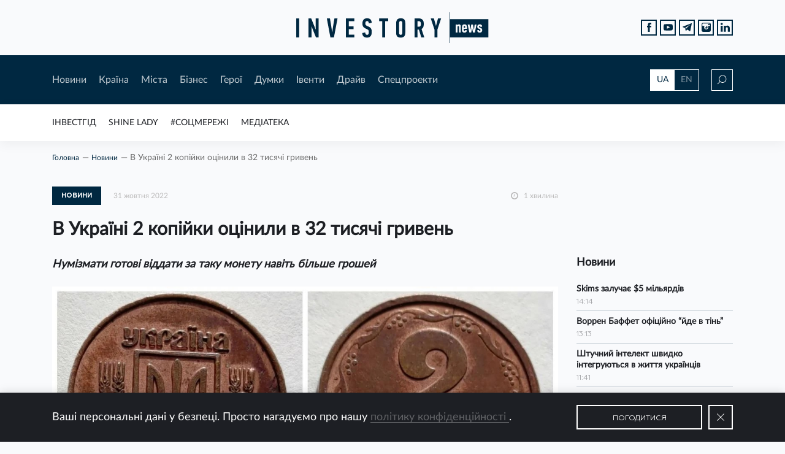

--- FILE ---
content_type: text/html; charset=UTF-8
request_url: https://investory.news/v-ukraini-2-kopijki-ocinili-v-32-tisyachi-griven/
body_size: 21819
content:

<!DOCTYPE html>
<html lang="uk"
	prefix="og: http://ogp.me/ns#" >

  <head>
    <meta charset="utf-8">
    <meta name="viewport" content="width=device-width, initial-scale=1, shrink-to-fit=no, maximum-scale=1">

    <meta keywords="investory, news, investory news, investorynews, investornews, news for investors, investment, ukraine investment, investment in ukraine, invest, innovation, income, ukraine, новини, аналітика, історії, історія, новина, контент, інвестор, україна, інвестиції, інвестиція, інновація, підприємець, підприємництво, підприємці, бізнес, бізнесмен, інвестгід, мер, мери, губернатори, регіон, галузь, стартап, старт-ап, start up, startup, start-up, business, ukraine business, business in ukraine, invest in ukraine, i invest in ukraine, entrepreneur, employer, роботодавець, роботодавці, фінанси, инвестор, инвестиции, инвестиция, украина, евробонды, экономика, economy, economics, bond, bonds, финансы, finance, стартап, налоги, национальный банк, national bank of ukraine, ukraine national bank, ceo, population, нацбанк, нбу, ндс, единый налог, медиа, media, media ukraine, llc, сми, пиар, піар, пр, pr, public relations, self pr, ad, advertisement, advertise, самопиар, реклама, баннер, баннерная реклама, banner, статья, article, interview, интервью, визитка, поиск инвестора, економіка, фінанси, країна, міста, місто, city, cities, ukraine city, ukraine region, regions, top ua mayors, mayor, ua, hero, герої, спецпроекти, думки, драйв, рейтинг мерів, інвестгід, думки, думка, драйв, соцмережі , івенти, івент, форум, захід, конференція, календар, бізнес захід, бізнес форум, social networks, socialnetworks, invest guide, investguide, invest-guide, инвестгид, инвест гид, трамп, газ, test, quiz, топ компаній вартих інвестицій, идеальный мер, ідеальний мер, best mayor , best mayor ua, investment challenge, люди, media library, новости украины, украина 2019, год украины, украина онлайн, украина последние, украина сегодня,  украина последние новости, нова украина, нов украины, вся украина, корреспондент украина, украина 2018, банк украина, банк украины, банки украины, области украины, города украины, мер украина, мэр украина, мэр украины, компании украины, бизнес украина" >

    <link rel="shortcut icon" href="https://investory.news/wp-content/themes/InvestoryNews/static/favicon/favicon.ico">
    <link rel="shortcut icon" href="https://investory.news/wp-content/themes/InvestoryNews/static/favicon/favicon.png" type="image/x-icon">
    <link rel="apple-touch-icon" href="https://investory.news/wp-content/themes/InvestoryNews/static/favicon/apple-touch-icon.png">
    <link rel="apple-touch-icon" sizes="152x152" href="https://investory.news/wp-content/themes/InvestoryNews/static/favicon/apple-touch-icon-152x152.png">
    <link rel="apple-touch-icon" sizes="167x167" href="https://investory.news/wp-content/themes/InvestoryNews/static/favicon/apple-touch-icon-167x167.png">
    <link rel="apple-touch-icon" sizes="180x180" href="https://investory.news/wp-content/themes/InvestoryNews/static/favicon/apple-touch-icon-180x180.png">

    <style>
      .preloader{width:1px;height:1px;z-index: -9999;position:absolute;left:-5px;top:-5px;}
/*    .preloader{width: 100%;height: 100%;position: fixed;background-color: #fff;z-index: 9999;} */
    </style>

	<title>В Україні 2 копійки оцінили в 32 тисячі гривень</title>

<!-- All in One SEO Pack 3.1.1 від Michael Torbert of Semper Fi Web Design[3295,3372] -->
<meta name="description"  content="Нумізмати готові віддати за таку монету навіть більше грошей" />

<link rel="canonical" href="https://investory.news/v-ukraini-2-kopijki-ocinili-v-32-tisyachi-griven/" />
<meta property="og:title" content="В Україні 2 копійки оцінили в 32 тисячі гривень" />
<meta property="og:type" content="article" />
<meta property="og:url" content="https://investory.news/v-ukraini-2-kopijki-ocinili-v-32-tisyachi-griven/" />
<meta property="og:image" content="https://investory.news/wp-content/uploads/2019/01/550x550_Logo.jpg" />
<meta property="og:site_name" content="Investory News" />
<meta property="og:description" content="Нумізмати готові віддати за таку монету навіть більше грошей" />
<meta property="article:published_time" content="2022-10-31T08:10:26Z" />
<meta property="article:modified_time" content="2022-10-31T05:00:46Z" />
<meta property="og:image:secure_url" content="https://investory.news/wp-content/uploads/2019/01/550x550_Logo.jpg" />
<meta name="twitter:card" content="summary" />
<meta name="twitter:title" content="В Україні 2 копійки оцінили в 32 тисячі гривень" />
<meta name="twitter:description" content="Нумізмати готові віддати за таку монету навіть більше грошей" />
<meta name="twitter:image" content="https://investory.news/wp-content/uploads/2019/01/550x550_Logo.jpg" />
<!-- All in One SEO Pack -->
<link rel='dns-prefetch' href='//s.w.org' />
<link rel="alternate" type="application/rss+xml" title="Investory News &raquo; стрічка" href="https://investory.news/feed/" />
<link rel="alternate" type="application/rss+xml" title="Investory News &raquo; Канал коментарів" href="https://investory.news/comments/feed/" />
<link rel="alternate" type="text/calendar" title="Investory News &raquo; iCal Feed" href="https://investory.news/events/?ical=1" />
<link rel="alternate" type="application/rss+xml" title="Investory News &raquo; В Україні 2 копійки оцінили в 32 тисячі гривень Канал коментарів" href="https://investory.news/v-ukraini-2-kopijki-ocinili-v-32-tisyachi-griven/feed/" />
		<script type="text/javascript">
			window._wpemojiSettings = {"baseUrl":"https:\/\/s.w.org\/images\/core\/emoji\/12.0.0-1\/72x72\/","ext":".png","svgUrl":"https:\/\/s.w.org\/images\/core\/emoji\/12.0.0-1\/svg\/","svgExt":".svg","source":{"concatemoji":"https:\/\/investory.news\/wp-includes\/js\/wp-emoji-release.min.js?ver=71492218eb425d392ebeda1f83e532f1"}};
			!function(e,a,t){var n,r,o,i=a.createElement("canvas"),p=i.getContext&&i.getContext("2d");function s(e,t){var a=String.fromCharCode;p.clearRect(0,0,i.width,i.height),p.fillText(a.apply(this,e),0,0);e=i.toDataURL();return p.clearRect(0,0,i.width,i.height),p.fillText(a.apply(this,t),0,0),e===i.toDataURL()}function c(e){var t=a.createElement("script");t.src=e,t.defer=t.type="text/javascript",a.getElementsByTagName("head")[0].appendChild(t)}for(o=Array("flag","emoji"),t.supports={everything:!0,everythingExceptFlag:!0},r=0;r<o.length;r++)t.supports[o[r]]=function(e){if(!p||!p.fillText)return!1;switch(p.textBaseline="top",p.font="600 32px Arial",e){case"flag":return s([55356,56826,55356,56819],[55356,56826,8203,55356,56819])?!1:!s([55356,57332,56128,56423,56128,56418,56128,56421,56128,56430,56128,56423,56128,56447],[55356,57332,8203,56128,56423,8203,56128,56418,8203,56128,56421,8203,56128,56430,8203,56128,56423,8203,56128,56447]);case"emoji":return!s([55357,56424,55356,57342,8205,55358,56605,8205,55357,56424,55356,57340],[55357,56424,55356,57342,8203,55358,56605,8203,55357,56424,55356,57340])}return!1}(o[r]),t.supports.everything=t.supports.everything&&t.supports[o[r]],"flag"!==o[r]&&(t.supports.everythingExceptFlag=t.supports.everythingExceptFlag&&t.supports[o[r]]);t.supports.everythingExceptFlag=t.supports.everythingExceptFlag&&!t.supports.flag,t.DOMReady=!1,t.readyCallback=function(){t.DOMReady=!0},t.supports.everything||(n=function(){t.readyCallback()},a.addEventListener?(a.addEventListener("DOMContentLoaded",n,!1),e.addEventListener("load",n,!1)):(e.attachEvent("onload",n),a.attachEvent("onreadystatechange",function(){"complete"===a.readyState&&t.readyCallback()})),(n=t.source||{}).concatemoji?c(n.concatemoji):n.wpemoji&&n.twemoji&&(c(n.twemoji),c(n.wpemoji)))}(window,document,window._wpemojiSettings);
		</script>
		<style type="text/css">
img.wp-smiley,
img.emoji {
	display: inline !important;
	border: none !important;
	box-shadow: none !important;
	height: 1em !important;
	width: 1em !important;
	margin: 0 .07em !important;
	vertical-align: -0.1em !important;
	background: none !important;
	padding: 0 !important;
}
</style>
	<link rel='stylesheet' id='tribe-tooltip-css'  href='https://investory.news/wp-content/plugins/the-events-calendar/common/src/resources/css/tooltip.min.css?ver=4.9.11' type='text/css' media='all' />
<link rel='stylesheet' id='wp-block-library-css'  href='https://investory.news/wp-includes/css/dist/block-library/style.min.css?ver=71492218eb425d392ebeda1f83e532f1' type='text/css' media='all' />
<link rel='stylesheet' id='wp-polls-css'  href='https://investory.news/wp-content/plugins/wp-polls/polls-css.css?ver=2.75.4' type='text/css' media='all' />
<style id='wp-polls-inline-css' type='text/css'>
.wp-polls .pollbar {
	margin: 1px;
	font-size: 6px;
	line-height: 8px;
	height: 8px;
	background: #d8e1eb;
	border: 1px solid #c8c8c8;
}

</style>
<link rel='stylesheet' id='main-css-css'  href='https://investory.news/wp-content/themes/InvestoryNews/css/style.bundle.css?ver=71492218eb425d392ebeda1f83e532f1' type='text/css' media='all' />
<script type='text/javascript' src='https://investory.news/wp-includes/js/jquery/jquery.js?ver=1.12.4-wp'></script>
<script type='text/javascript' src='https://investory.news/wp-includes/js/jquery/jquery-migrate.min.js?ver=1.4.1'></script>
<script type='text/javascript' src='https://investory.news/wp-content/themes/InvestoryNews/js/bundle.js?ver=71492218eb425d392ebeda1f83e532f1'></script>
<script type='text/javascript'>
/* <![CDATA[ */
var ajax = {"url":"https:\/\/investory.news\/wp-admin\/admin-ajax.php"};
/* ]]> */
</script>
<script type='text/javascript' src='https://investory.news/wp-content/themes/InvestoryNews/js/custom.js?ver=71492218eb425d392ebeda1f83e532f1'></script>
<link rel='https://api.w.org/' href='https://investory.news/wp-json/' />
<link rel="EditURI" type="application/rsd+xml" title="RSD" href="https://investory.news/xmlrpc.php?rsd" />
<link rel="wlwmanifest" type="application/wlwmanifest+xml" href="https://investory.news/wp-includes/wlwmanifest.xml" /> 
<link rel='prev' title='Сьогодні росія доповідатиме на Радбезі ООН, чому зірвала &#8220;зернову угоду&#8221;' href='https://investory.news/sogodni-rosiya-dopovidatime-na-radbezi-oon-chomu-zirvala-zernovu-ugodu/' />
<link rel='next' title='Google купила стартап створення аватарів Alter' href='https://investory.news/google-kupila-startap-stvorennya-avatariv-alter/' />

<link rel='shortlink' href='https://investory.news/?p=88141' />
<link rel="alternate" type="application/json+oembed" href="https://investory.news/wp-json/oembed/1.0/embed?url=https%3A%2F%2Finvestory.news%2Fv-ukraini-2-kopijki-ocinili-v-32-tisyachi-griven%2F" />
<link rel="alternate" type="text/xml+oembed" href="https://investory.news/wp-json/oembed/1.0/embed?url=https%3A%2F%2Finvestory.news%2Fv-ukraini-2-kopijki-ocinili-v-32-tisyachi-griven%2F&#038;format=xml" />
<meta name="tec-api-version" content="v1"><meta name="tec-api-origin" content="https://investory.news"><link rel="https://theeventscalendar.com/" href="https://investory.news/wp-json/tribe/events/v1/" />  </head>
  
  
  <body class="post-template-default single single-post postid-88141 single-format-standard tribe-no-js tribe-bar-is-disabled">
<div id="fb-root"></div><script async defer crossorigin="anonymous" src="https://connect.facebook.net/ru_RU/sdk.js#xfbml=1&version=v8.0&appId=221722597865224&autoLogAppEvents=1" nonce="9egbKa1x"></script>
    <div class="preloader"></div>
    <div class="wrapper">
      <header class="header" id="header">
        <div class="header__top d-flex align-items-center">
          <div class="container">
            <div class="row">
              <div class="col-12 d-flex justify-content-center"><a class="logo" href="/"><img src="https://investory.news/wp-content/themes/InvestoryNews/img/logo.svg" alt=""></a>
              <ul class="social social--position-abs justify-content-end d-none d-md-flex">
                  <li class="social__item"><a class="social__link" target="_blank" href="https://www.facebook.com/investorynews/">
                      <svg version="1.1" xmlns="http://www.w3.org/2000/svg" xmlns:xlink="http://www.w3.org/1999/xlink" x="0px" y="0px" width="7.552px" height="16.196px" viewBox="0 0 7.552 16.196" style="enable-background:new 0 0 7.552 16.196;" xml:space="preserve">
                        <path d="M1.624,16.196c1.133,0,2.215,0,3.354,0c0-2.705,0-5.38,0-8.103c0.782,0,1.507,0,2.27,0                          c0.102-0.921,0.2-1.798,0.304-2.74c-0.892,0-1.712,0-2.564,0c0-0.561-0.003-1.064,0.001-1.567C4.994,3.11,5.258,2.847,5.934,2.841                          c0.53-0.004,1.059-0.001,1.594-0.001c0-0.976,0-1.88,0-2.834c-0.931,0-1.837-0.016-2.743,0.003c-2.064,0.044-3.171,1.185-3.176,3.25                          c-0.001,0.694,0,1.387,0,2.126c-0.573,0-1.086,0-1.609,0c0,0.93,0,1.813,0,2.741c0.549,0,1.063,0,1.624,0                          C1.624,10.847,1.624,13.522,1.624,16.196z"></path>
                      </svg></a></li>
                  <li class="social__item"><a class="social__link" target="_blank" href="https://www.youtube.com/channel/UCodj3hLVmO-m4sVVBYsUFfg/featured?view_as=subscriber">
                      <svg version="1.1" xmlns="http://www.w3.org/2000/svg" xmlns:xlink="http://www.w3.org/1999/xlink" x="0px" y="0px" width="17.854px" height="12.444px" viewBox="0 0 17.854 12.444" style="enable-background:new 0 0 17.854 12.444;" xml:space="preserve">
                        <path style="fill-rule:evenodd;clip-rule:evenodd;" d="M17.545,2.002c-0.219-0.95-0.995-1.65-1.93-1.755                          C13.401,0,11.16-0.001,8.93,0C6.699-0.001,4.457,0,2.243,0.248C1.309,0.352,0.533,1.052,0.315,2.002C0.004,3.354,0,4.83,0,6.222                          c0,1.392,0,2.869,0.312,4.22c0.218,0.949,0.994,1.65,1.929,1.755c2.214,0.247,4.454,0.248,6.685,0.247                          c2.232,0.002,4.472,0,6.685-0.247c0.935-0.104,1.711-0.805,1.93-1.755c0.311-1.352,0.312-2.828,0.312-4.22                          C17.854,4.83,17.857,3.354,17.545,2.002z M6.623,8.994V3.089c1.892,0.987,3.771,1.967,5.676,2.961C10.4,7.034,8.52,8.01,6.623,8.994                          z"></path>
                      </svg></a></li>
                  <li class="social__item"><a class="social__link" target="_blank" href="https://t.me/investorynews">
                      <svg version="1.1" xmlns="http://www.w3.org/2000/svg" xmlns:xlink="http://www.w3.org/1999/xlink" x="0px" y="0px" width="16.173px" height="14.105px" viewBox="0 0 16.173 14.105" style="enable-background:new 0 0 16.173 14.105;" xml:space="preserve">
                        <path d="M0.45,6.822c0.964,0.389,1.936,0.76,2.921,1.092c0.441,0.149,0.682,0.369,0.812,0.838                          c0.35,1.268,0.766,2.517,1.159,3.773c0.21,0.672,0.461,0.754,1,0.321c0.571-0.459,1.147-0.911,1.699-1.392                          c0.388-0.337,0.728-0.323,1.131-0.022c1.055,0.789,2.128,1.555,3.194,2.329c0.751,0.546,0.967,0.465,1.155-0.431                          c0.01-0.048,0.014-0.097,0.024-0.144c0.598-2.88,1.196-5.76,1.796-8.64c0.268-1.289,0.543-2.576,0.808-3.865                          c0.093-0.451-0.07-0.693-0.486-0.68c-0.063,0.021-0.172,0.052-0.278,0.092C10.398,2.015,5.41,3.936,0.429,5.874                          C0.241,5.947-0.007,6.196,0,6.353C0.007,6.519,0.257,6.744,0.45,6.822z M5.223,7.417c2.39-1.504,4.799-2.977,7.205-4.456                          c0.05-0.031,0.119-0.031,0.179-0.046c0.032,0.034,0.065,0.068,0.097,0.102c-0.111,0.121-0.215,0.25-0.335,0.362                          c-1.736,1.616-3.452,3.254-5.223,4.831c-0.644,0.573-0.993,1.21-1.022,2.054c-0.008,0.226-0.049,0.453-0.1,0.673                          c-0.017,0.075-0.113,0.186-0.171,0.185c-0.069-0.001-0.178-0.093-0.199-0.166C5.38,10.007,5.089,9.06,4.876,8.095                          C4.833,7.899,5.032,7.538,5.223,7.417z"></path>
                      </svg></a></li>
                  <li class="social__item"><a class="social__link" target="_blank" href="https://www.instagram.com/investorynews/">
                      <svg version="1.1" xmlns="http://www.w3.org/2000/svg" xmlns:xlink="http://www.w3.org/1999/xlink" x="0px" y="0px" viewBox="0 0 26 26" style="enable-background:new 0 0 26 26;" xml:space="preserve">
                        <path d="M20,7c-0.551,0-1-0.449-1-1V4c0-0.551,0.449-1,1-1h2c0.551,0,1,0.449,1,1v2c0,0.551-0.449,1-1,1H20z    "></path>
                        <path d="M13,9.188c-0.726,0-1.396,0.213-1.973,0.563c0.18-0.056,0.367-0.093,0.564-0.093    c1.068,0,1.933,0.865,1.933,1.934c0,1.066-0.865,1.933-1.933,1.933s-1.933-0.866-1.933-1.933c0-0.199,0.039-0.386,0.094-0.565    C9.4,11.604,9.188,12.274,9.188,13c0,2.107,1.705,3.813,3.813,3.813c2.105,0,3.813-1.705,3.813-3.813S15.105,9.188,13,9.188z">
                          <path d="M13,7c3.313,0,6,2.686,6,6s-2.688,6-6,6c-3.313,0-6-2.686-6-6S9.687,7,13,7 M13,5      c-4.411,0-8,3.589-8,8s3.589,8,8,8s8-3.589,8-8S17.411,5,13,5L13,5z"></path>
                        </path>
                        <path d="M21.125,0H4.875C2.182,0,0,2.182,0,4.875v16.25C0,23.818,2.182,26,4.875,26h16.25    C23.818,26,26,23.818,26,21.125V4.875C26,2.182,23.818,0,21.125,0z M24,9h-6.537C18.416,10.063,19,11.461,19,13    c0,3.314-2.688,6-6,6c-3.313,0-6-2.686-6-6c0-1.539,0.584-2.938,1.537-4H2V4.875C2,3.29,3.29,2,4.875,2h16.25    C22.711,2,24,3.29,24,4.875V9z"></path>
                      </svg></a></li>
                    <li class="social__item">
                      <a class="social__link" target="_blank" href="https://www.linkedin.com/company/13025970">
                        <svg version="1.1" xmlns="http://www.w3.org/2000/svg" xmlns:xlink="http://www.w3.org/1999/xlink" x="0px" y="0px"
                          width="438.536px" height="438.535px" viewBox="0 0 438.536 438.535" style="enable-background:new 0 0 438.536 438.535;"
                          xml:space="preserve">
                            <rect x="5.424" y="145.895" width="94.216" height="282.932"/>
                            <path d="M408.842,171.739c-19.791-21.604-45.967-32.408-78.512-32.408c-11.991,0-22.891,1.475-32.695,4.427
                              c-9.801,2.95-18.079,7.089-24.838,12.419c-6.755,5.33-12.135,10.278-16.129,14.844c-3.798,4.337-7.512,9.389-11.136,15.104
                              v-40.232h-93.935l0.288,13.706c0.193,9.139,0.288,37.307,0.288,84.508c0,47.205-0.19,108.777-0.572,184.722h93.931V270.942
                              c0-9.705,1.041-17.412,3.139-23.127c4-9.712,10.037-17.843,18.131-24.407c8.093-6.572,18.13-9.855,30.125-9.855
                              c16.364,0,28.407,5.662,36.117,16.987c7.707,11.324,11.561,26.98,11.561,46.966V428.82h93.931V266.664
                              C438.529,224.976,428.639,193.336,408.842,171.739z"/>
                            <path d="M53.103,9.708c-15.796,0-28.595,4.619-38.4,13.848C4.899,32.787,0,44.441,0,58.529c0,13.891,4.758,25.505,14.275,34.829
                              c9.514,9.325,22.078,13.99,37.685,13.99h0.571c15.99,0,28.887-4.661,38.688-13.99c9.801-9.324,14.606-20.934,14.417-34.829
                              c-0.19-14.087-5.047-25.742-14.561-34.973C81.562,14.323,68.9,9.708,53.103,9.708z"/>
                        </svg>
                      </a>
                    </li>
                </ul>
              </div>
            </div>
          </div>
        </div>
        <div class="header__middle">
          <div class="container">
            <div class="row header__middle-row align-items-center">
              <div class="col-lg-10 d-md-flex align-items-center col-md-9 col-6">
                <div class="btn-menu d-md-none"><span></span><span></span><span></span><span></span></div>
                <nav class="main-nav d-md-flex d-none">
                  <div class="menu-header-first-menu-container"><ul id="menu-header-first-menu" class="header-first-menu"><li id="menu-item-138" class="menu-item menu-item-type-taxonomy menu-item-object-category current-post-ancestor current-menu-parent current-post-parent menu-item-138"><a href="https://investory.news/category/novini/">Новини</a></li>
<li id="menu-item-383" class="menu-item menu-item-type-taxonomy menu-item-object-category menu-item-383"><a href="https://investory.news/category/kraina/">Країна</a></li>
<li id="menu-item-143" class="menu-item menu-item-type-taxonomy menu-item-object-category menu-item-143"><a href="https://investory.news/category/mista/">Мiста</a></li>
<li id="menu-item-144" class="menu-item menu-item-type-taxonomy menu-item-object-category menu-item-144"><a href="https://investory.news/category/biznes/">Бiзнес</a></li>
<li id="menu-item-147" class="menu-item menu-item-type-taxonomy menu-item-object-category menu-item-147"><a href="https://investory.news/category/geroi/">Герої</a></li>
<li id="menu-item-140" class="menu-item menu-item-type-taxonomy menu-item-object-category menu-item-140"><a href="https://investory.news/category/dumki/">Думки</a></li>
<li id="menu-item-298" class="menu-item menu-item-type-post_type_archive menu-item-object-tribe_events menu-item-298"><a href="https://investory.news/events/">Iвенти</a></li>
<li id="menu-item-141" class="menu-item menu-item-type-taxonomy menu-item-object-category menu-item-141"><a href="https://investory.news/category/drajv/">Драйв</a></li>
<li id="menu-item-297" class="menu-item menu-item-type-post_type menu-item-object-page menu-item-297"><a href="https://investory.news/specproekti/">Спецпроекти</a></li>
</ul></div>                </nav>
              </div>
              <div class="col-lg-2 d-flex justify-content-end col-md-3 col-6">
                <div class="lang-switcher d-none d-md-flex">
                  <a class="active" href="https://investory.news//v-ukraini-2-kopijki-ocinili-v-32-tisyachi-griven/">UA</a>
                  <a href="http://investory.media//v-ukraini-2-kopijki-ocinili-v-32-tisyachi-griven/">EN</a>
                </div>
                <div class="search-icon">
                  <svg class="loop" version="1.1" xmlns="http://www.w3.org/2000/svg" xmlns:xlink="http://www.w3.org/1999/xlink" x="0px" y="0px" width="15px" height="15px" viewBox="0 0 15 15" style="enable-background:new 0 0 15 15;" xml:space="preserve">
                    <path d="M8.819,0C5.411,0,2.638,2.791,2.638,6.222c0,1.525,0.55,2.921,1.457,4.004L0,14.348L0.647,15                      l4.091-4.118c1.09,0.968,2.516,1.561,4.081,1.561c3.408,0,6.181-2.791,6.181-6.222S12.227,0,8.819,0z M8.819,11.522                      c-2.904,0-5.265-2.378-5.265-5.3s2.362-5.3,5.265-5.3s5.265,2.378,5.265,5.3S11.723,11.522,8.819,11.522z"></path>
                  </svg>
                  <svg class="close" xmlns="http://www.w3.org/2000/svg" xmlns:xlink="http://www.w3.org/1999/xlink" version="1.1" x="0px" y="0px" viewBox="0 0 612 612" width="14px" height="14px" style="enable-background:new 0 0 612 612;" xml:space="preserve">
                    <polygon points="612,36.004 576.521,0.603 306,270.608 35.478,0.603 0,36.004 270.522,306.011 0,575.997 35.478,611.397 306,341.411 576.521,611.397 612,575.997 341.459,306.011"></polygon>
                  </svg>
                </div>
              </div>
            </div>
            <div class="row header__middle-row search-row">
              <div class="col-lg-10 offset-lg-1">
                <form role="search" method="get" id="searchform" action="https://investory.news/" class="main-search" >
	<div class="input-wrap">
        <img src="https://investory.news/wp-content/themes/InvestoryNews/img/search.svg" alt="">
        <input type="text" value="" name="s" id="s" class="input" placeholder="Пошук"/>
    </div>
    <button type="submit" id="searchsubmit" class="btn btn--bordered btn--xl">Шукати</button>
</form>              </div>
            </div>
          </div>
        </div>

        <div class="header__bottom d-md-flex align-items-center d-none">
          <div class="container">
            <div class="row">
              <div class="col-12">
                <div class="marquee">
                  <ul id="menu-rubricator" class="rubricator-menu"><li id="menu-item-305" class="menu-item menu-item-type-post_type_archive menu-item-object-investgid menu-item-305"><a href="https://investory.news/investgid/">ІнвестГід</a></li>
<li id="menu-item-7395" class="menu-item menu-item-type-post_type_archive menu-item-object-shine menu-item-7395"><a href="https://investory.news/shine/">SHINE LADY</a></li>
<li id="menu-item-266" class="menu-item menu-item-type-taxonomy menu-item-object-category menu-item-266"><a href="https://investory.news/category/socmerezhi/">#Соцмережі</a></li>
<li id="menu-item-267" class="menu-item menu-item-type-post_type menu-item-object-page menu-item-267"><a href="https://investory.news/mediateka/">Медіатека</a></li>
</ul>                </div>
              </div>
            </div>
          </div>
        </div>

        <div class="mobile-menu">
          <div class="container">
            <div class="row">
              <div class="col-12">
                <div class="mob-nav">
                  <div class="menu-header-first-menu-container"><ul id="menu-header-first-menu-1" class="header-first-menu"><li class="menu-item menu-item-type-taxonomy menu-item-object-category current-post-ancestor current-menu-parent current-post-parent menu-item-138"><a href="https://investory.news/category/novini/">Новини</a></li>
<li class="menu-item menu-item-type-taxonomy menu-item-object-category menu-item-383"><a href="https://investory.news/category/kraina/">Країна</a></li>
<li class="menu-item menu-item-type-taxonomy menu-item-object-category menu-item-143"><a href="https://investory.news/category/mista/">Мiста</a></li>
<li class="menu-item menu-item-type-taxonomy menu-item-object-category menu-item-144"><a href="https://investory.news/category/biznes/">Бiзнес</a></li>
<li class="menu-item menu-item-type-taxonomy menu-item-object-category menu-item-147"><a href="https://investory.news/category/geroi/">Герої</a></li>
<li class="menu-item menu-item-type-taxonomy menu-item-object-category menu-item-140"><a href="https://investory.news/category/dumki/">Думки</a></li>
<li class="menu-item menu-item-type-post_type_archive menu-item-object-tribe_events menu-item-298"><a href="https://investory.news/events/">Iвенти</a></li>
<li class="menu-item menu-item-type-taxonomy menu-item-object-category menu-item-141"><a href="https://investory.news/category/drajv/">Драйв</a></li>
<li class="menu-item menu-item-type-post_type menu-item-object-page menu-item-297"><a href="https://investory.news/specproekti/">Спецпроекти</a></li>
</ul></div>                </div>
                <div class="mob-nav">
                   <ul id="menu-rubricator-1" class="rubricator-menu"><li class="menu-item menu-item-type-post_type_archive menu-item-object-investgid menu-item-305"><a href="https://investory.news/investgid/">ІнвестГід</a></li>
<li class="menu-item menu-item-type-post_type_archive menu-item-object-shine menu-item-7395"><a href="https://investory.news/shine/">SHINE LADY</a></li>
<li class="menu-item menu-item-type-taxonomy menu-item-object-category menu-item-266"><a href="https://investory.news/category/socmerezhi/">#Соцмережі</a></li>
<li class="menu-item menu-item-type-post_type menu-item-object-page menu-item-267"><a href="https://investory.news/mediateka/">Медіатека</a></li>
</ul>                </div>
              </div>
            </div>
            <div class="row">
              <div class="col-6">
                <ul class="social social--white">
                  <li class="social__item"><a class="social__link" target="_blank" href="https://www.facebook.com/investorynews/">
                        <svg version="1.1" xmlns="http://www.w3.org/2000/svg" xmlns:xlink="http://www.w3.org/1999/xlink" x="0px" y="0px" width="7.552px" height="16.196px" viewBox="0 0 7.552 16.196" style="enable-background:new 0 0 7.552 16.196;" xml:space="preserve">
                          <path d="M1.624,16.196c1.133,0,2.215,0,3.354,0c0-2.705,0-5.38,0-8.103c0.782,0,1.507,0,2.27,0                          c0.102-0.921,0.2-1.798,0.304-2.74c-0.892,0-1.712,0-2.564,0c0-0.561-0.003-1.064,0.001-1.567C4.994,3.11,5.258,2.847,5.934,2.841                          c0.53-0.004,1.059-0.001,1.594-0.001c0-0.976,0-1.88,0-2.834c-0.931,0-1.837-0.016-2.743,0.003c-2.064,0.044-3.171,1.185-3.176,3.25                          c-0.001,0.694,0,1.387,0,2.126c-0.573,0-1.086,0-1.609,0c0,0.93,0,1.813,0,2.741c0.549,0,1.063,0,1.624,0                          C1.624,10.847,1.624,13.522,1.624,16.196z"></path>
                        </svg></a></li>
                    <li class="social__item"><a class="social__link" target="_blank" href="https://www.youtube.com/channel/UCodj3hLVmO-m4sVVBYsUFfg/featured?view_as=subscriber">
                        <svg version="1.1" xmlns="http://www.w3.org/2000/svg" xmlns:xlink="http://www.w3.org/1999/xlink" x="0px" y="0px" width="17.854px" height="12.444px" viewBox="0 0 17.854 12.444" style="enable-background:new 0 0 17.854 12.444;" xml:space="preserve">
                          <path style="fill-rule:evenodd;clip-rule:evenodd;" d="M17.545,2.002c-0.219-0.95-0.995-1.65-1.93-1.755                          C13.401,0,11.16-0.001,8.93,0C6.699-0.001,4.457,0,2.243,0.248C1.309,0.352,0.533,1.052,0.315,2.002C0.004,3.354,0,4.83,0,6.222                          c0,1.392,0,2.869,0.312,4.22c0.218,0.949,0.994,1.65,1.929,1.755c2.214,0.247,4.454,0.248,6.685,0.247                          c2.232,0.002,4.472,0,6.685-0.247c0.935-0.104,1.711-0.805,1.93-1.755c0.311-1.352,0.312-2.828,0.312-4.22                          C17.854,4.83,17.857,3.354,17.545,2.002z M6.623,8.994V3.089c1.892,0.987,3.771,1.967,5.676,2.961C10.4,7.034,8.52,8.01,6.623,8.994                          z"></path>
                        </svg></a></li>
                    <li class="social__item"><a class="social__link" target="_blank" href="https://t.me/investorynews">
                        <svg version="1.1" xmlns="http://www.w3.org/2000/svg" xmlns:xlink="http://www.w3.org/1999/xlink" x="0px" y="0px" width="16.173px" height="14.105px" viewBox="0 0 16.173 14.105" style="enable-background:new 0 0 16.173 14.105;" xml:space="preserve">
                          <path d="M0.45,6.822c0.964,0.389,1.936,0.76,2.921,1.092c0.441,0.149,0.682,0.369,0.812,0.838                          c0.35,1.268,0.766,2.517,1.159,3.773c0.21,0.672,0.461,0.754,1,0.321c0.571-0.459,1.147-0.911,1.699-1.392                          c0.388-0.337,0.728-0.323,1.131-0.022c1.055,0.789,2.128,1.555,3.194,2.329c0.751,0.546,0.967,0.465,1.155-0.431                          c0.01-0.048,0.014-0.097,0.024-0.144c0.598-2.88,1.196-5.76,1.796-8.64c0.268-1.289,0.543-2.576,0.808-3.865                          c0.093-0.451-0.07-0.693-0.486-0.68c-0.063,0.021-0.172,0.052-0.278,0.092C10.398,2.015,5.41,3.936,0.429,5.874                          C0.241,5.947-0.007,6.196,0,6.353C0.007,6.519,0.257,6.744,0.45,6.822z M5.223,7.417c2.39-1.504,4.799-2.977,7.205-4.456                          c0.05-0.031,0.119-0.031,0.179-0.046c0.032,0.034,0.065,0.068,0.097,0.102c-0.111,0.121-0.215,0.25-0.335,0.362                          c-1.736,1.616-3.452,3.254-5.223,4.831c-0.644,0.573-0.993,1.21-1.022,2.054c-0.008,0.226-0.049,0.453-0.1,0.673                          c-0.017,0.075-0.113,0.186-0.171,0.185c-0.069-0.001-0.178-0.093-0.199-0.166C5.38,10.007,5.089,9.06,4.876,8.095                          C4.833,7.899,5.032,7.538,5.223,7.417z"></path>
                        </svg></a></li>
                    <li class="social__item"><a class="social__link" target="_blank" href="https://www.instagram.com/investorynews/">
                        <svg version="1.1" xmlns="http://www.w3.org/2000/svg" xmlns:xlink="http://www.w3.org/1999/xlink" x="0px" y="0px" viewBox="0 0 26 26" style="enable-background:new 0 0 26 26;" xml:space="preserve">
                          <path d="M20,7c-0.551,0-1-0.449-1-1V4c0-0.551,0.449-1,1-1h2c0.551,0,1,0.449,1,1v2c0,0.551-0.449,1-1,1H20z    "></path>
                          <path d="M13,9.188c-0.726,0-1.396,0.213-1.973,0.563c0.18-0.056,0.367-0.093,0.564-0.093    c1.068,0,1.933,0.865,1.933,1.934c0,1.066-0.865,1.933-1.933,1.933s-1.933-0.866-1.933-1.933c0-0.199,0.039-0.386,0.094-0.565    C9.4,11.604,9.188,12.274,9.188,13c0,2.107,1.705,3.813,3.813,3.813c2.105,0,3.813-1.705,3.813-3.813S15.105,9.188,13,9.188z">
                            <path d="M13,7c3.313,0,6,2.686,6,6s-2.688,6-6,6c-3.313,0-6-2.686-6-6S9.687,7,13,7 M13,5      c-4.411,0-8,3.589-8,8s3.589,8,8,8s8-3.589,8-8S17.411,5,13,5L13,5z"></path>
                          </path>
                          <path d="M21.125,0H4.875C2.182,0,0,2.182,0,4.875v16.25C0,23.818,2.182,26,4.875,26h16.25    C23.818,26,26,23.818,26,21.125V4.875C26,2.182,23.818,0,21.125,0z M24,9h-6.537C18.416,10.063,19,11.461,19,13    c0,3.314-2.688,6-6,6c-3.313,0-6-2.686-6-6c0-1.539,0.584-2.938,1.537-4H2V4.875C2,3.29,3.29,2,4.875,2h16.25    C22.711,2,24,3.29,24,4.875V9z"></path>
                        </svg></a></li>
                      <li class="social__item">
                        <a class="social__link" target="_blank" href="https://www.linkedin.com/company/13025970">
                          <svg version="1.1" xmlns="http://www.w3.org/2000/svg" xmlns:xlink="http://www.w3.org/1999/xlink" x="0px" y="0px"
                            width="438.536px" height="438.535px" viewBox="0 0 438.536 438.535" style="enable-background:new 0 0 438.536 438.535;"
                            xml:space="preserve">
                              <rect x="5.424" y="145.895" width="94.216" height="282.932"/>
                              <path d="M408.842,171.739c-19.791-21.604-45.967-32.408-78.512-32.408c-11.991,0-22.891,1.475-32.695,4.427
                                c-9.801,2.95-18.079,7.089-24.838,12.419c-6.755,5.33-12.135,10.278-16.129,14.844c-3.798,4.337-7.512,9.389-11.136,15.104
                                v-40.232h-93.935l0.288,13.706c0.193,9.139,0.288,37.307,0.288,84.508c0,47.205-0.19,108.777-0.572,184.722h93.931V270.942
                                c0-9.705,1.041-17.412,3.139-23.127c4-9.712,10.037-17.843,18.131-24.407c8.093-6.572,18.13-9.855,30.125-9.855
                                c16.364,0,28.407,5.662,36.117,16.987c7.707,11.324,11.561,26.98,11.561,46.966V428.82h93.931V266.664
                                C438.529,224.976,428.639,193.336,408.842,171.739z"/>
                              <path d="M53.103,9.708c-15.796,0-28.595,4.619-38.4,13.848C4.899,32.787,0,44.441,0,58.529c0,13.891,4.758,25.505,14.275,34.829
                                c9.514,9.325,22.078,13.99,37.685,13.99h0.571c15.99,0,28.887-4.661,38.688-13.99c9.801-9.324,14.606-20.934,14.417-34.829
                                c-0.19-14.087-5.047-25.742-14.561-34.973C81.562,14.323,68.9,9.708,53.103,9.708z"/>
                          </svg>
                        </a>
                    </li>
                </ul>
              </div>
              <div class="col-6 d-flex justify-content-end">
                <div class="lang-switcher d-flex">
                  <a class="active" href="https://investory.news//v-ukraini-2-kopijki-ocinili-v-32-tisyachi-griven/">UA</a>
                  <a href="http://investory.media//v-ukraini-2-kopijki-ocinili-v-32-tisyachi-griven/">EN</a>
                </div>
              </div>
            </div>
          </div>
        </div>
      </header><!-- #masthead -->

	  <div id="content" class="site-content">

	
	<div class="article">
		<div class="container">
			<div class="row">
				<div class="col-12">
					<ul class="breadcrumbs">
						<!-- Breadcrumb NavXT 6.3.0 -->
<li class="breadcrumbs__item"><a property="item" typeof="WebPage" title="Go to Головна." href="https://investory.news" class="breadcrumbs__link">Головна</a><meta property="position" content="1"></li><li class="breadcrumbs__item"><a property="item" typeof="WebPage" title="Go to the Новини category archives." href="https://investory.news/category/novini/" class="breadcrumbs__link">Новини</a><meta property="position" content="2"></li><li class="breadcrumbs__item">В Україні 2 копійки оцінили в 32 тисячі гривень</li>					</ul>
				</div>
			</div>
			<div class="row">
				<div class="col-lg-9">
					<div class="row article__header">
						<div class="col-12 col-sm-6 d-flex align-items-center justify-content-between justify-content-sm-start">

						
							
							
																	<a class="tag tag--medium" href="https://investory.news/category/novini/">
										Новини									</a>
								
							
							<div class="data">
								31 Жовтня 2022							</div>

						
						</div>
						<div class="col-12 col-sm-6 d-flex align-items-center justify-content-between justify-content-sm-end">
							<div class="views views--grey">
								<svg version="1.1" xmlns="http://www.w3.org/2000/svg" xmlns:xlink="http://www.w3.org/1999/xlink" x="0px" y="0px" width="14.656px" height="10px" viewBox="0 0 14.656 10" style="enable-background:new 0 0 14.656 10;" xml:space="preserve">
									<path d="M14.625,4.876c-1.235-2.931-4.111-4.841-7.294-4.839C7.33,0.024,7.328,0.012,7.327,0      C6.838,0.058,6.343,0.081,5.863,0.179C3.119,0.742,1.185,2.322,0.034,4.87C-0.013,4.974-0.01,5.062,0.035,5.166      C0.34,5.875,0.721,6.541,1.228,7.124c2.035,2.34,4.602,3.292,7.641,2.71c2.712-0.519,4.615-2.144,5.75-4.664      C14.664,5.069,14.67,4.982,14.625,4.876z M7.325,8.341c-1.836-0.002-3.338-1.495-3.341-3.32C3.981,3.193,5.492,1.691,7.33,1.694      c1.838,0.003,3.338,1.494,3.339,3.319C10.67,6.846,9.166,8.344,7.325,8.341z"></path>
									<path d="M7.336,3.025C6.221,3.024,5.319,3.916,5.32,5.02C5.321,6.116,6.223,7.01,7.326,7.011      c1.106,0,2.005-0.891,2.006-1.989C9.334,3.92,8.44,3.026,7.336,3.025z"></path>
								</svg>
								996							</div>
							<div class="reading-time">
								<img src="https://investory.news/wp-content/themes/InvestoryNews/img/timer.svg" alt="">
								<span class="js-reading-time"></span>
							</div>
						</div>
					</div>
					<div class="row">
						<div class="col-12">
						<h1>В Україні 2 копійки оцінили в 32 тисячі гривень</h1>
						</div>
					</div>
				</div>
			</div>

			<div class="row">
				<div class="col-lg-9">
					<div class="article__body js-article-content">
						
							<p><em><strong>Нумізмати готові віддати за таку монету навіть більше грошей</strong></em></p>
<p><img class="alignnone size-full wp-image-88142" src="https://investory.news/wp-content/uploads/2022/10/2_kopiyku.jpg" alt="" width="1200" height="562" srcset="https://investory.news/wp-content/uploads/2022/10/2_kopiyku.jpg 1200w, https://investory.news/wp-content/uploads/2022/10/2_kopiyku-300x141.jpg 300w, https://investory.news/wp-content/uploads/2022/10/2_kopiyku-768x360.jpg 768w, https://investory.news/wp-content/uploads/2022/10/2_kopiyku-1024x480.jpg 1024w" sizes="(max-width: 1200px) 100vw, 1200px" /></p>
<p>Рідкісні та дорогі монети в Україні можуть нерідко знаходиться в побуті. Цінні монетки можна не помітити серед дріб&#8217;язку в кишені, отримати з рештою або знайти в старій скарбничці. Так, на аукціоні з&#8217;явилася, здавалося б, проста монета номіналом у дві копійки. Однак через її рідкісні особливості нумізмати вже оцінили її майже в 32 тис. грн, <a href="https://www.unian.ua/economics/finance/v-ukraine-2-kopeyki-ocenili-v-32-tysyachi-griven-chem-neobychna-i-cenna-redkaya-moneta-foto-12029127.html" target="_blank" rel="noopener noreferrer">повідомляє</a> УНІАН.</p>
<p>Продавець розмістив свою монету на торги та описав її цінність. Вона зроблена з міді. На думку власника, ця монета є &#8220;хуліганкою&#8221;:</p>
<p>&#8220;На рахунок 2 копійки 1992 року, ніяких офіційних документів або ескізів виготовлення і так далі немає. Ймовірно, самі штемпелі були виготовлені в ті часи не офіційно, певною групою людей для кращого укомплектування замовлень на набори 1992 року&#8221;.</p>
<p>Нумізмати із захопленням поставилися до такої монетки. Вони активно піднімають ставки. Зараз за ці 2 копійки нумізмати готові віддати майже 32 тис. грн. Обговорюючи цю монету на форумі, колекціонери зазначають, що знайти такий скарб — велике везіння.</p>
<p>Нагадаємо, <a href="https://investory.news/igla-stala-lotom-na-blagodijnomu-aukcioni/" target="_blank" rel="noopener noreferrer">“Ігла” стала лотом</a> на благодійному аукціоні. Цей ПЗРК збив російський гелікоптер на Запоріжжі.</p>
<p><em><strong>Більше новин та актуальних матеріалів </strong></em><a href="https://investory.news/"><em><strong>Investory News</strong></em></a><em><strong> у нашому каналі</strong></em> <em><strong>в </strong></em><a href="https://t.me/investorynews"><em><strong>Telegram</strong></em></a></p>

							
							<div class="article__info">
								<div class="row justify-content-start">
									<div class="col-md-12">
																					<p class="author">Катерина Жук </p>
																			</div>
																					<div class="col-md-12">
												<div class="article__tags">
													<ul><li><a href="https://investory.news/tag/aukcion/">аукціон</a></li><li><a href="https://investory.news/tag/grivnya/">гривня</a></li><li><a href="https://investory.news/tag/moneta/">монета</a></li><li><a href="https://investory.news/tag/numizmat/">нумізмат</a></li></ul>												</div>
											</div>
																		</div>
							</div>

											</div>
					<div class="article__footer">
						<div class="row">
							<div class="col d-sm-flex align-items-center">
								<div class="data">
																			31 Жовтня 2022																	</div>
							</div>
							<div class="col justify-content-center d-none d-md-flex">
								<a href="https://investory.news/category/novini/" class="btn btn--bordered btn--lg">до новин</a>
							</div>
							<div class="col d-flex justify-content-center justify-content-sm-end">
																<ul class="social social--white">
									<li class="social__item">
										<a class="social__link" target="_blank" href="https://www.facebook.com/sharer/sharer.php?u=https%3A%2F%2Finvestory.news%2Fv-ukraini-2-kopijki-ocinili-v-32-tisyachi-griven%2F">
											<svg version="1.1" xmlns="http://www.w3.org/2000/svg" xmlns:xlink="http://www.w3.org/1999/xlink" x="0px" y="0px" width="7.552px" height="16.196px" viewBox="0 0 7.552 16.196" style="enable-background:new 0 0 7.552 16.196;" xml:space="preserve">
												<path d="M1.624,16.196c1.133,0,2.215,0,3.354,0c0-2.705,0-5.38,0-8.103c0.782,0,1.507,0,2.27,0                        c0.102-0.921,0.2-1.798,0.304-2.74c-0.892,0-1.712,0-2.564,0c0-0.561-0.003-1.064,0.001-1.567C4.994,3.11,5.258,2.847,5.934,2.841                        c0.53-0.004,1.059-0.001,1.594-0.001c0-0.976,0-1.88,0-2.834c-0.931,0-1.837-0.016-2.743,0.003c-2.064,0.044-3.171,1.185-3.176,3.25                        c-0.001,0.694,0,1.387,0,2.126c-0.573,0-1.086,0-1.609,0c0,0.93,0,1.813,0,2.741c0.549,0,1.063,0,1.624,0                        C1.624,10.847,1.624,13.522,1.624,16.196z"></path>
											</svg>
										</a>
									</li>
									<li class="social__item">
										<a class="social__link" target="_blank" href="https://twitter.com/intent/tweet?text=%D0%92+%D0%A3%D0%BA%D1%80%D0%B0%D1%97%D0%BD%D1%96+2+%D0%BA%D0%BE%D0%BF%D1%96%D0%B9%D0%BA%D0%B8+%D0%BE%D1%86%D1%96%D0%BD%D0%B8%D0%BB%D0%B8+%D0%B2+32+%D1%82%D0%B8%D1%81%D1%8F%D1%87%D1%96+%D0%B3%D1%80%D0%B8%D0%B2%D0%B5%D0%BD%D1%8C&amp;url=https%3A%2F%2Finvestory.news%2Fv-ukraini-2-kopijki-ocinili-v-32-tisyachi-griven%2F">
											<svg version="1.1" xmlns="http://www.w3.org/2000/svg" xmlns:xlink="http://www.w3.org/1999/xlink" x="0px" y="0px"
												viewBox="0 0 612 612" style="enable-background:new 0 0 612 612;" xml:space="preserve">
												<path d="M612,116.258c-22.525,9.981-46.694,16.75-72.088,19.772c25.929-15.527,45.777-40.155,55.184-69.411
													c-24.322,14.379-51.169,24.82-79.775,30.48c-22.907-24.437-55.49-39.658-91.63-39.658c-69.334,0-125.551,56.217-125.551,125.513
													c0,9.828,1.109,19.427,3.251,28.606C197.065,206.32,104.556,156.337,42.641,80.386c-10.823,18.51-16.98,40.078-16.98,63.101
													c0,43.559,22.181,81.993,55.835,104.479c-20.575-0.688-39.926-6.348-56.867-15.756v1.568c0,60.806,43.291,111.554,100.693,123.104
													c-10.517,2.83-21.607,4.398-33.08,4.398c-8.107,0-15.947-0.803-23.634-2.333c15.985,49.907,62.336,86.199,117.253,87.194
													c-42.947,33.654-97.099,53.655-155.916,53.655c-10.134,0-20.116-0.612-29.944-1.721c55.567,35.681,121.536,56.485,192.438,56.485
													c230.948,0,357.188-191.291,357.188-357.188l-0.421-16.253C573.872,163.526,595.211,141.422,612,116.258z"/>
											</svg>
										</a>
									</li>
									<li class="social__item">
										<a class="social__link" target="_blank" href="javascript:window.open('https://telegram.me/share/url?url='+encodeURIComponent(window.location.href), '_blank')">
											<svg version="1.1" xmlns="http://www.w3.org/2000/svg" xmlns:xlink="http://www.w3.org/1999/xlink" x="0px" y="0px" width="16.173px" height="14.105px" viewBox="0 0 16.173 14.105" style="enable-background:new 0 0 16.173 14.105;" xml:space="preserve">
												<path d="M0.45,6.822c0.964,0.389,1.936,0.76,2.921,1.092c0.441,0.149,0.682,0.369,0.812,0.838                        c0.35,1.268,0.766,2.517,1.159,3.773c0.21,0.672,0.461,0.754,1,0.321c0.571-0.459,1.147-0.911,1.699-1.392                        c0.388-0.337,0.728-0.323,1.131-0.022c1.055,0.789,2.128,1.555,3.194,2.329c0.751,0.546,0.967,0.465,1.155-0.431                        c0.01-0.048,0.014-0.097,0.024-0.144c0.598-2.88,1.196-5.76,1.796-8.64c0.268-1.289,0.543-2.576,0.808-3.865                        c0.093-0.451-0.07-0.693-0.486-0.68c-0.063,0.021-0.172,0.052-0.278,0.092C10.398,2.015,5.41,3.936,0.429,5.874                        C0.241,5.947-0.007,6.196,0,6.353C0.007,6.519,0.257,6.744,0.45,6.822z M5.223,7.417c2.39-1.504,4.799-2.977,7.205-4.456                        c0.05-0.031,0.119-0.031,0.179-0.046c0.032,0.034,0.065,0.068,0.097,0.102c-0.111,0.121-0.215,0.25-0.335,0.362                        c-1.736,1.616-3.452,3.254-5.223,4.831c-0.644,0.573-0.993,1.21-1.022,2.054c-0.008,0.226-0.049,0.453-0.1,0.673                        c-0.017,0.075-0.113,0.186-0.171,0.185c-0.069-0.001-0.178-0.093-0.199-0.166C5.38,10.007,5.089,9.06,4.876,8.095                        C4.833,7.899,5.032,7.538,5.223,7.417z"></path>
											</svg>
										</a>
									</li>
									<li class="social__item">
										<a class="social__link" target="_blank" href="https://www.instagram.com/investorynews/">
											<svg version="1.1" xmlns="http://www.w3.org/2000/svg" xmlns:xlink="http://www.w3.org/1999/xlink" x="0px" y="0px" viewBox="0 0 26 26" style="enable-background:new 0 0 26 26;" xml:space="preserve">
												<path d="M20,7c-0.551,0-1-0.449-1-1V4c0-0.551,0.449-1,1-1h2c0.551,0,1,0.449,1,1v2c0,0.551-0.449,1-1,1H20z    "></path>
												<path d="M13,9.188c-0.726,0-1.396,0.213-1.973,0.563c0.18-0.056,0.367-0.093,0.564-0.093    c1.068,0,1.933,0.865,1.933,1.934c0,1.066-0.865,1.933-1.933,1.933s-1.933-0.866-1.933-1.933c0-0.199,0.039-0.386,0.094-0.565    C9.4,11.604,9.188,12.274,9.188,13c0,2.107,1.705,3.813,3.813,3.813c2.105,0,3.813-1.705,3.813-3.813S15.105,9.188,13,9.188z">
												<path d="M13,7c3.313,0,6,2.686,6,6s-2.688,6-6,6c-3.313,0-6-2.686-6-6S9.687,7,13,7 M13,5      c-4.411,0-8,3.589-8,8s3.589,8,8,8s8-3.589,8-8S17.411,5,13,5L13,5z"></path>
												</path>
												<path d="M21.125,0H4.875C2.182,0,0,2.182,0,4.875v16.25C0,23.818,2.182,26,4.875,26h16.25    C23.818,26,26,23.818,26,21.125V4.875C26,2.182,23.818,0,21.125,0z M24,9h-6.537C18.416,10.063,19,11.461,19,13    c0,3.314-2.688,6-6,6c-3.313,0-6-2.686-6-6c0-1.539,0.584-2.938,1.537-4H2V4.875C2,3.29,3.29,2,4.875,2h16.25    C22.711,2,24,3.29,24,4.875V9z"></path>
											</svg>
										</a>
									</li>
									<li class="social__item">
										<a target="_blank" class="social__link" href="https://www.facebook.com/dialog/send?app_id=238637057034176&amp;link=https://investory.news/v-ukraini-2-kopijki-ocinili-v-32-tisyachi-griven/%3Futm_source%3Dsocial%26utm_medium%3Dsocial%26utm_campaign%3Dfm&redirect_uri=https://investory.news/v-ukraini-2-kopijki-ocinili-v-32-tisyachi-griven/%3Futm_source%3Dsocial%26utm_medium%3Dsocial%26utm_campaign%3Dfm">											
											<svg height="682pt" viewBox="-23 -21 682 682.66669" width="682pt" xmlns="http://www.w3.org/2000/svg"><path d="m317.730469 0c-175.386719 0-317.5625 132.65625-317.5625 296.292969 0 92.660156 45.585937 175.394531 116.972656 229.722656v113.984375l106.574219-60.589844c29.714844 8.558594 61.289062 13.183594 94.015625 13.183594 175.394531 0 317.558593-132.667969 317.558593-296.296875 0-163.640625-142.164062-296.296875-317.558593-296.296875zm32.125 396.46875-81.4375-85.511719-155.859375 85.511719 171.253906-181.328125 82.199219 84.019531 154.128906-84.019531zm0 0"/></svg>
										</a>			
									</li>
									<li class="social__item">
										<a target="_blank" class="social__link" href="viber://forward?text=https://investory.news/v-ukraini-2-kopijki-ocinili-v-32-tisyachi-griven/">											
											<svg version="1.1" xmlns="http://www.w3.org/2000/svg" xmlns:xlink="http://www.w3.org/1999/xlink" x="0px" y="0px"
												viewBox="0 0 322 322" style="enable-background:new 0 0 322 322;" xml:space="preserve">
												<path id="XMLID_8_" d="M275.445,135.123c0.387-45.398-38.279-87.016-86.192-92.771c-0.953-0.113-1.991-0.285-3.09-0.467
													c-2.372-0.393-4.825-0.797-7.3-0.797c-9.82,0-12.445,6.898-13.136,11.012c-0.672,4-0.031,7.359,1.902,9.988
													c3.252,4.422,8.974,5.207,13.57,5.836c1.347,0.186,2.618,0.359,3.682,0.598c43.048,9.619,57.543,24.742,64.627,67.424
													c0.173,1.043,0.251,2.328,0.334,3.691c0.309,5.102,0.953,15.717,12.365,15.717h0.001c0.95,0,1.971-0.082,3.034-0.244
													c10.627-1.615,10.294-11.318,10.134-15.98c-0.045-1.313-0.088-2.555,0.023-3.381C275.429,135.541,275.444,135.332,275.445,135.123z
													"/>
												<path id="XMLID_9_" d="M176.077,25.688c1.275,0.092,2.482,0.18,3.487,0.334c70.689,10.871,103.198,44.363,112.207,115.605
													c0.153,1.211,0.177,2.688,0.202,4.252c0.09,5.566,0.275,17.145,12.71,17.385l0.386,0.004c3.9,0,7.002-1.176,9.221-3.498
													c3.871-4.049,3.601-10.064,3.383-14.898c-0.053-1.186-0.104-2.303-0.091-3.281C318.481,68.729,255.411,2.658,182.614,0.201
													c-0.302-0.01-0.59,0.006-0.881,0.047c-0.143,0.021-0.408,0.047-0.862,0.047c-0.726,0-1.619-0.063-2.566-0.127
													C177.16,0.09,175.862,0,174.546,0c-11.593,0-13.797,8.24-14.079,13.152C159.817,24.504,170.799,25.303,176.077,25.688z"/>
												<path id="XMLID_10_" d="M288.36,233.703c-1.503-1.148-3.057-2.336-4.512-3.508c-7.718-6.211-15.929-11.936-23.87-17.473
													c-1.648-1.148-3.296-2.297-4.938-3.449c-10.172-7.145-19.317-10.617-27.957-10.617c-11.637,0-21.783,6.43-30.157,19.109
													c-3.71,5.621-8.211,8.354-13.758,8.354c-3.28,0-7.007-0.936-11.076-2.783c-32.833-14.889-56.278-37.717-69.685-67.85
													c-6.481-14.564-4.38-24.084,7.026-31.832c6.477-4.396,18.533-12.58,17.679-28.252c-0.967-17.797-40.235-71.346-56.78-77.428
													c-7.005-2.576-14.365-2.6-21.915-0.06c-19.02,6.394-32.669,17.623-39.475,32.471C2.365,64.732,2.662,81.578,9.801,99.102
													c20.638,50.666,49.654,94.84,86.245,131.293c35.816,35.684,79.837,64.914,130.839,86.875c4.597,1.978,9.419,3.057,12.94,3.844
													c1.2,0.27,2.236,0.5,2.991,0.707c0.415,0.113,0.843,0.174,1.272,0.178l0.403,0.002c0.001,0,0,0,0.002,0
													c23.988,0,52.791-21.92,61.637-46.91C313.88,253.209,299.73,242.393,288.36,233.703z"/>
												<path id="XMLID_11_" d="M186.687,83.564c-4.107,0.104-12.654,0.316-15.653,9.021c-1.403,4.068-1.235,7.6,0.5,10.498
													c2.546,4.252,7.424,5.555,11.861,6.27c16.091,2.582,24.355,11.48,26.008,28c0.768,7.703,5.955,13.082,12.615,13.082h0.001
													c0.492,0,0.995-0.029,1.496-0.09c8.01-0.953,11.893-6.838,11.542-17.49c0.128-11.117-5.69-23.738-15.585-33.791
													C209.543,88.98,197.574,83.301,186.687,83.564z"/>
											</svg>
										</a>			
									</li>
								</ul>
							</div>
						</div>
					</div>
					
						<section class="section section--bot">
							<div class="container">
								<div class="row">
									<div class="col-12">
										<h2>Контекст</h2>
									</div>
								</div>
								<div class="row">
									<div class="col-12">
										<div class="carousel-short">

											
												<a class="post-card НБУ увів в обіг нову пам’ятну монету &#8220;Архангел Михаїл&#8221;" href="https://investory.news/nbu-uviv-v-obig-novu-pamyatnu-monetu-arxangel-mixail/">
													<div class="post-card__img">
														<img src="https://investory.news/wp-content/uploads/2025/11/Coin_Arhangel_Michail.png" alt="">

														
																													<div class="tag tag--medium">
																Новини 															</div>
														
													</div>
													<div class="post-card__content">
														<h4>НБУ увів в обіг нову пам’ятну монету &#8220;Архангел Михаїл&#8221;</h4>
														<p>Продаж стартував 11 листопада</p>
													</div>
													<div class="data">11 Листопада 2025</div>
														<div class="views views--grey">
														<svg version="1.1" xmlns="http://www.w3.org/2000/svg" xmlns:xlink="http://www.w3.org/1999/xlink" x="0px" y="0px" width="14.656px" height="10px" viewBox="0 0 14.656 10" style="enable-background:new 0 0 14.656 10;" xml:space="preserve">
															<path d="M14.625,4.876c-1.235-2.931-4.111-4.841-7.294-4.839C7.33,0.024,7.328,0.012,7.327,0      C6.838,0.058,6.343,0.081,5.863,0.179C3.119,0.742,1.185,2.322,0.034,4.87C-0.013,4.974-0.01,5.062,0.035,5.166      C0.34,5.875,0.721,6.541,1.228,7.124c2.035,2.34,4.602,3.292,7.641,2.71c2.712-0.519,4.615-2.144,5.75-4.664      C14.664,5.069,14.67,4.982,14.625,4.876z M7.325,8.341c-1.836-0.002-3.338-1.495-3.341-3.32C3.981,3.193,5.492,1.691,7.33,1.694      c1.838,0.003,3.338,1.494,3.339,3.319C10.67,6.846,9.166,8.344,7.325,8.341z"></path>
															<path d="M7.336,3.025C6.221,3.024,5.319,3.916,5.32,5.02C5.321,6.116,6.223,7.01,7.326,7.011      c1.106,0,2.005-0.891,2.006-1.989C9.334,3.92,8.44,3.026,7.336,3.025z"></path>
														</svg>
														28													</div>
												</a>

											
											
												<a class="post-card НБУ випустив нову пам&#8217;ятну монету &#8220;Рік Коня&#8221;" href="https://investory.news/nbu-vipustiv-novu-pamyatnu-monetu-rik-konya/">
													<div class="post-card__img">
														<img src="https://investory.news/wp-content/uploads/2025/11/Coin_NBY_Year_Horse.jpg" alt="">

														
																													<div class="tag tag--medium">
																Новини 															</div>
														
													</div>
													<div class="post-card__content">
														<h4>НБУ випустив нову пам&#8217;ятну монету &#8220;Рік Коня&#8221;</h4>
														<p>Номінал нової монети — 5 гривень</p>
													</div>
													<div class="data">4 Листопада 2025</div>
														<div class="views views--grey">
														<svg version="1.1" xmlns="http://www.w3.org/2000/svg" xmlns:xlink="http://www.w3.org/1999/xlink" x="0px" y="0px" width="14.656px" height="10px" viewBox="0 0 14.656 10" style="enable-background:new 0 0 14.656 10;" xml:space="preserve">
															<path d="M14.625,4.876c-1.235-2.931-4.111-4.841-7.294-4.839C7.33,0.024,7.328,0.012,7.327,0      C6.838,0.058,6.343,0.081,5.863,0.179C3.119,0.742,1.185,2.322,0.034,4.87C-0.013,4.974-0.01,5.062,0.035,5.166      C0.34,5.875,0.721,6.541,1.228,7.124c2.035,2.34,4.602,3.292,7.641,2.71c2.712-0.519,4.615-2.144,5.75-4.664      C14.664,5.069,14.67,4.982,14.625,4.876z M7.325,8.341c-1.836-0.002-3.338-1.495-3.341-3.32C3.981,3.193,5.492,1.691,7.33,1.694      c1.838,0.003,3.338,1.494,3.339,3.319C10.67,6.846,9.166,8.344,7.325,8.341z"></path>
															<path d="M7.336,3.025C6.221,3.024,5.319,3.916,5.32,5.02C5.321,6.116,6.223,7.01,7.326,7.011      c1.106,0,2.005-0.891,2.006-1.989C9.334,3.92,8.44,3.026,7.336,3.025z"></path>
														</svg>
														70													</div>
												</a>

											
											
												<a class="post-card Наступного року буде змінено порядок міжбанківських платежів у гривні " href="https://investory.news/nastupnogo-roku-bude-zmineno-poryadok-mizhbankivskix-platezhiv-u-grivni/">
													<div class="post-card__img">
														<img src="https://investory.news/wp-content/uploads/2019/02/nbu_ukraine.jpg" alt="">

														
																													<div class="tag tag--medium">
																Новини 															</div>
														
													</div>
													<div class="post-card__content">
														<h4>Наступного року буде змінено порядок міжбанківських платежів у гривні </h4>
														<p>НБУ прагне таким чином підвищити прозорість платіжних операцій</p>
													</div>
													<div class="data">29 Жовтня 2025</div>
														<div class="views views--grey">
														<svg version="1.1" xmlns="http://www.w3.org/2000/svg" xmlns:xlink="http://www.w3.org/1999/xlink" x="0px" y="0px" width="14.656px" height="10px" viewBox="0 0 14.656 10" style="enable-background:new 0 0 14.656 10;" xml:space="preserve">
															<path d="M14.625,4.876c-1.235-2.931-4.111-4.841-7.294-4.839C7.33,0.024,7.328,0.012,7.327,0      C6.838,0.058,6.343,0.081,5.863,0.179C3.119,0.742,1.185,2.322,0.034,4.87C-0.013,4.974-0.01,5.062,0.035,5.166      C0.34,5.875,0.721,6.541,1.228,7.124c2.035,2.34,4.602,3.292,7.641,2.71c2.712-0.519,4.615-2.144,5.75-4.664      C14.664,5.069,14.67,4.982,14.625,4.876z M7.325,8.341c-1.836-0.002-3.338-1.495-3.341-3.32C3.981,3.193,5.492,1.691,7.33,1.694      c1.838,0.003,3.338,1.494,3.339,3.319C10.67,6.846,9.166,8.344,7.325,8.341z"></path>
															<path d="M7.336,3.025C6.221,3.024,5.319,3.916,5.32,5.02C5.321,6.116,6.223,7.01,7.326,7.011      c1.106,0,2.005-0.891,2.006-1.989C9.334,3.92,8.44,3.026,7.336,3.025z"></path>
														</svg>
														68													</div>
												</a>

											
											
												<a class="post-card Набір монет &#8220;Мешканці морських глибин&#8221; випустив НБУ" href="https://investory.news/nabir-monet-meshkanci-morskix-glibin-vipustiv-nbu/">
													<div class="post-card__img">
														<img src="https://investory.news/wp-content/uploads/2025/10/NBY_Coin_Grivnia.jpg" alt="">

														
																													<div class="tag tag--medium">
																Новини 															</div>
														
													</div>
													<div class="post-card__content">
														<h4>Набір монет &#8220;Мешканці морських глибин&#8221; випустив НБУ</h4>
														<p>Вони присвячені мешканцям Чорного та Азовського морів</p>
													</div>
													<div class="data">24 Жовтня 2025</div>
														<div class="views views--grey">
														<svg version="1.1" xmlns="http://www.w3.org/2000/svg" xmlns:xlink="http://www.w3.org/1999/xlink" x="0px" y="0px" width="14.656px" height="10px" viewBox="0 0 14.656 10" style="enable-background:new 0 0 14.656 10;" xml:space="preserve">
															<path d="M14.625,4.876c-1.235-2.931-4.111-4.841-7.294-4.839C7.33,0.024,7.328,0.012,7.327,0      C6.838,0.058,6.343,0.081,5.863,0.179C3.119,0.742,1.185,2.322,0.034,4.87C-0.013,4.974-0.01,5.062,0.035,5.166      C0.34,5.875,0.721,6.541,1.228,7.124c2.035,2.34,4.602,3.292,7.641,2.71c2.712-0.519,4.615-2.144,5.75-4.664      C14.664,5.069,14.67,4.982,14.625,4.876z M7.325,8.341c-1.836-0.002-3.338-1.495-3.341-3.32C3.981,3.193,5.492,1.691,7.33,1.694      c1.838,0.003,3.338,1.494,3.339,3.319C10.67,6.846,9.166,8.344,7.325,8.341z"></path>
															<path d="M7.336,3.025C6.221,3.024,5.319,3.916,5.32,5.02C5.321,6.116,6.223,7.01,7.326,7.011      c1.106,0,2.005-0.891,2.006-1.989C9.334,3.92,8.44,3.026,7.336,3.025z"></path>
														</svg>
														178													</div>
												</a>

											
											
												<a class="post-card Депозити українців перевищили 1,5 трильйона гривень" href="https://investory.news/depoziti-ukrainciv-perevishhili-15-triljona-griven/">
													<div class="post-card__img">
														<img src="https://investory.news/wp-content/uploads/2022/01/money2.jpg" alt="">

														
																													<div class="tag tag--medium">
																Новини 															</div>
														
													</div>
													<div class="post-card__content">
														<h4>Депозити українців перевищили 1,5 трильйона гривень</h4>
														<p>З початку року вклади громадян зросли на 123,2 мільярда </p>
													</div>
													<div class="data">24 Жовтня 2025</div>
														<div class="views views--grey">
														<svg version="1.1" xmlns="http://www.w3.org/2000/svg" xmlns:xlink="http://www.w3.org/1999/xlink" x="0px" y="0px" width="14.656px" height="10px" viewBox="0 0 14.656 10" style="enable-background:new 0 0 14.656 10;" xml:space="preserve">
															<path d="M14.625,4.876c-1.235-2.931-4.111-4.841-7.294-4.839C7.33,0.024,7.328,0.012,7.327,0      C6.838,0.058,6.343,0.081,5.863,0.179C3.119,0.742,1.185,2.322,0.034,4.87C-0.013,4.974-0.01,5.062,0.035,5.166      C0.34,5.875,0.721,6.541,1.228,7.124c2.035,2.34,4.602,3.292,7.641,2.71c2.712-0.519,4.615-2.144,5.75-4.664      C14.664,5.069,14.67,4.982,14.625,4.876z M7.325,8.341c-1.836-0.002-3.338-1.495-3.341-3.32C3.981,3.193,5.492,1.691,7.33,1.694      c1.838,0.003,3.338,1.494,3.339,3.319C10.67,6.846,9.166,8.344,7.325,8.341z"></path>
															<path d="M7.336,3.025C6.221,3.024,5.319,3.916,5.32,5.02C5.321,6.116,6.223,7.01,7.326,7.011      c1.106,0,2.005-0.891,2.006-1.989C9.334,3.92,8.44,3.026,7.336,3.025z"></path>
														</svg>
														104													</div>
												</a>

											
											
												<a class="post-card Мотоцикл папи Римського продано за €156 тисяч" href="https://investory.news/motocikl-papi-rimskogo-prodano-za-e156-tisyach/">
													<div class="post-card__img">
														<img src="https://investory.news/wp-content/uploads/2025/10/Motocycle_bmw_rome.jpg" alt="">

														
																													<div class="tag tag--medium">
																Новини 															</div>
														
													</div>
													<div class="post-card__content">
														<h4>Мотоцикл папи Римського продано за €156 тисяч</h4>
														<p>Ексклюзивний BMW R 18 Transcontinental продали на аукціоні RM Sotheby's у Мюнхені</p>
													</div>
													<div class="data">20 Жовтня 2025</div>
														<div class="views views--grey">
														<svg version="1.1" xmlns="http://www.w3.org/2000/svg" xmlns:xlink="http://www.w3.org/1999/xlink" x="0px" y="0px" width="14.656px" height="10px" viewBox="0 0 14.656 10" style="enable-background:new 0 0 14.656 10;" xml:space="preserve">
															<path d="M14.625,4.876c-1.235-2.931-4.111-4.841-7.294-4.839C7.33,0.024,7.328,0.012,7.327,0      C6.838,0.058,6.343,0.081,5.863,0.179C3.119,0.742,1.185,2.322,0.034,4.87C-0.013,4.974-0.01,5.062,0.035,5.166      C0.34,5.875,0.721,6.541,1.228,7.124c2.035,2.34,4.602,3.292,7.641,2.71c2.712-0.519,4.615-2.144,5.75-4.664      C14.664,5.069,14.67,4.982,14.625,4.876z M7.325,8.341c-1.836-0.002-3.338-1.495-3.341-3.32C3.981,3.193,5.492,1.691,7.33,1.694      c1.838,0.003,3.338,1.494,3.339,3.319C10.67,6.846,9.166,8.344,7.325,8.341z"></path>
															<path d="M7.336,3.025C6.221,3.024,5.319,3.916,5.32,5.02C5.321,6.116,6.223,7.01,7.326,7.011      c1.106,0,2.005-0.891,2.006-1.989C9.334,3.92,8.44,3.026,7.336,3.025z"></path>
														</svg>
														137													</div>
												</a>

											
											
												<a class="post-card Монету зі зображенням Стіва Джобса випустять в США" href="https://investory.news/monetu-zi-zobrazhennyam-stiva-dzhobsa-vipustyat-v-ssha/">
													<div class="post-card__img">
														<img src="https://investory.news/wp-content/uploads/2025/10/Coin_USA_Stiv_Jobs.jpg" alt="">

														
																													<div class="tag tag--medium">
																Новини 															</div>
														
													</div>
													<div class="post-card__content">
														<h4>Монету зі зображенням Стіва Джобса випустять в США</h4>
														<p>Монета є частиною серії "Американські інновації"</p>
													</div>
													<div class="data">17 Жовтня 2025</div>
														<div class="views views--grey">
														<svg version="1.1" xmlns="http://www.w3.org/2000/svg" xmlns:xlink="http://www.w3.org/1999/xlink" x="0px" y="0px" width="14.656px" height="10px" viewBox="0 0 14.656 10" style="enable-background:new 0 0 14.656 10;" xml:space="preserve">
															<path d="M14.625,4.876c-1.235-2.931-4.111-4.841-7.294-4.839C7.33,0.024,7.328,0.012,7.327,0      C6.838,0.058,6.343,0.081,5.863,0.179C3.119,0.742,1.185,2.322,0.034,4.87C-0.013,4.974-0.01,5.062,0.035,5.166      C0.34,5.875,0.721,6.541,1.228,7.124c2.035,2.34,4.602,3.292,7.641,2.71c2.712-0.519,4.615-2.144,5.75-4.664      C14.664,5.069,14.67,4.982,14.625,4.876z M7.325,8.341c-1.836-0.002-3.338-1.495-3.341-3.32C3.981,3.193,5.492,1.691,7.33,1.694      c1.838,0.003,3.338,1.494,3.339,3.319C10.67,6.846,9.166,8.344,7.325,8.341z"></path>
															<path d="M7.336,3.025C6.221,3.024,5.319,3.916,5.32,5.02C5.321,6.116,6.223,7.01,7.326,7.011      c1.106,0,2.005-0.891,2.006-1.989C9.334,3.92,8.44,3.026,7.336,3.025z"></path>
														</svg>
														152													</div>
												</a>

											
											
												<a class="post-card За рік роботи &#8220;Земельний банк&#8221; приніс до бюджету 1,2 мільярда" href="https://investory.news/za-rik-roboti-zemelnij-bank-prinis-do-byudzhetu-12-milyarda/">
													<div class="post-card__img">
														<img src="https://investory.news/wp-content/uploads/2021/08/thumb-1920-185237.jpg" alt="">

														
																													<div class="tag tag--medium">
																Новини 															</div>
														
													</div>
													<div class="post-card__content">
														<h4>За рік роботи &#8220;Земельний банк&#8221; приніс до бюджету 1,2 мільярда</h4>
														<p>Було орендовано понад 62 тисячі гектарів агроземель</p>
													</div>
													<div class="data">16 Жовтня 2025</div>
														<div class="views views--grey">
														<svg version="1.1" xmlns="http://www.w3.org/2000/svg" xmlns:xlink="http://www.w3.org/1999/xlink" x="0px" y="0px" width="14.656px" height="10px" viewBox="0 0 14.656 10" style="enable-background:new 0 0 14.656 10;" xml:space="preserve">
															<path d="M14.625,4.876c-1.235-2.931-4.111-4.841-7.294-4.839C7.33,0.024,7.328,0.012,7.327,0      C6.838,0.058,6.343,0.081,5.863,0.179C3.119,0.742,1.185,2.322,0.034,4.87C-0.013,4.974-0.01,5.062,0.035,5.166      C0.34,5.875,0.721,6.541,1.228,7.124c2.035,2.34,4.602,3.292,7.641,2.71c2.712-0.519,4.615-2.144,5.75-4.664      C14.664,5.069,14.67,4.982,14.625,4.876z M7.325,8.341c-1.836-0.002-3.338-1.495-3.341-3.32C3.981,3.193,5.492,1.691,7.33,1.694      c1.838,0.003,3.338,1.494,3.339,3.319C10.67,6.846,9.166,8.344,7.325,8.341z"></path>
															<path d="M7.336,3.025C6.221,3.024,5.319,3.916,5.32,5.02C5.321,6.116,6.223,7.01,7.326,7.011      c1.106,0,2.005-0.891,2.006-1.989C9.334,3.92,8.44,3.026,7.336,3.025z"></path>
														</svg>
														101													</div>
												</a>

											
											
												<a class="post-card Фонд держмайна заробив 125 мільйонів гривень" href="https://investory.news/fond-derzhmajna-zarobiv-125-miljoniv-griven/">
													<div class="post-card__img">
														<img src="https://investory.news/wp-content/uploads/2019/05/Prozorro.jpg" alt="">

														
																													<div class="tag tag--medium">
																Новини 															</div>
														
													</div>
													<div class="post-card__content">
														<h4>Фонд держмайна заробив 125 мільйонів гривень</h4>
														<p>У ході аукціону було приватизовано нежитлові приміщення у центрі Києва</p>
													</div>
													<div class="data">13 Жовтня 2025</div>
														<div class="views views--grey">
														<svg version="1.1" xmlns="http://www.w3.org/2000/svg" xmlns:xlink="http://www.w3.org/1999/xlink" x="0px" y="0px" width="14.656px" height="10px" viewBox="0 0 14.656 10" style="enable-background:new 0 0 14.656 10;" xml:space="preserve">
															<path d="M14.625,4.876c-1.235-2.931-4.111-4.841-7.294-4.839C7.33,0.024,7.328,0.012,7.327,0      C6.838,0.058,6.343,0.081,5.863,0.179C3.119,0.742,1.185,2.322,0.034,4.87C-0.013,4.974-0.01,5.062,0.035,5.166      C0.34,5.875,0.721,6.541,1.228,7.124c2.035,2.34,4.602,3.292,7.641,2.71c2.712-0.519,4.615-2.144,5.75-4.664      C14.664,5.069,14.67,4.982,14.625,4.876z M7.325,8.341c-1.836-0.002-3.338-1.495-3.341-3.32C3.981,3.193,5.492,1.691,7.33,1.694      c1.838,0.003,3.338,1.494,3.339,3.319C10.67,6.846,9.166,8.344,7.325,8.341z"></path>
															<path d="M7.336,3.025C6.221,3.024,5.319,3.916,5.32,5.02C5.321,6.116,6.223,7.01,7.326,7.011      c1.106,0,2.005-0.891,2.006-1.989C9.334,3.92,8.44,3.026,7.336,3.025z"></path>
														</svg>
														141													</div>
												</a>

											
											
												<a class="post-card У Швейцарії на аукціон виставлять унікальну колекцію дукатів" href="https://investory.news/u-shvejcarii-na-aukcion-vistavlyat-unikalnu-kolekciyu-dukativ/">
													<div class="post-card__img">
														<img src="https://investory.news/wp-content/uploads/2025/10/Coin_Dukat.jpg" alt="">

														
																													<div class="tag tag--medium">
																Новини 															</div>
														
													</div>
													<div class="post-card__content">
														<h4>У Швейцарії на аукціон виставлять унікальну колекцію дукатів</h4>
														<p>Одна з монет може стати найдорожчою монетою всіх часів</p>
													</div>
													<div class="data">2 Жовтня 2025</div>
														<div class="views views--grey">
														<svg version="1.1" xmlns="http://www.w3.org/2000/svg" xmlns:xlink="http://www.w3.org/1999/xlink" x="0px" y="0px" width="14.656px" height="10px" viewBox="0 0 14.656 10" style="enable-background:new 0 0 14.656 10;" xml:space="preserve">
															<path d="M14.625,4.876c-1.235-2.931-4.111-4.841-7.294-4.839C7.33,0.024,7.328,0.012,7.327,0      C6.838,0.058,6.343,0.081,5.863,0.179C3.119,0.742,1.185,2.322,0.034,4.87C-0.013,4.974-0.01,5.062,0.035,5.166      C0.34,5.875,0.721,6.541,1.228,7.124c2.035,2.34,4.602,3.292,7.641,2.71c2.712-0.519,4.615-2.144,5.75-4.664      C14.664,5.069,14.67,4.982,14.625,4.876z M7.325,8.341c-1.836-0.002-3.338-1.495-3.341-3.32C3.981,3.193,5.492,1.691,7.33,1.694      c1.838,0.003,3.338,1.494,3.339,3.319C10.67,6.846,9.166,8.344,7.325,8.341z"></path>
															<path d="M7.336,3.025C6.221,3.024,5.319,3.916,5.32,5.02C5.321,6.116,6.223,7.01,7.326,7.011      c1.106,0,2.005-0.891,2.006-1.989C9.334,3.92,8.44,3.026,7.336,3.025z"></path>
														</svg>
														159													</div>
												</a>

											
											
												<a class="post-card У обігу з&#8217;явилася нова пам’ятна монета “Сили безпілотних систем Збройних Сил України”" href="https://investory.news/u-obigu-zyavilasya-nova-pamyatna-moneta-sili-bezpilotnix-sistem-zbrojnix-sil-ukraini/">
													<div class="post-card__img">
														<img src="https://investory.news/wp-content/uploads/2025/10/Coin10.png" alt="">

														
																													<div class="tag tag--medium">
																Новини 															</div>
														
													</div>
													<div class="post-card__content">
														<h4>У обігу з&#8217;явилася нова пам’ятна монета “Сили безпілотних систем Збройних Сил України”</h4>
														<p>Десятигривенників випустять майже 10 мільйонів штук </p>
													</div>
													<div class="data">1 Жовтня 2025</div>
														<div class="views views--grey">
														<svg version="1.1" xmlns="http://www.w3.org/2000/svg" xmlns:xlink="http://www.w3.org/1999/xlink" x="0px" y="0px" width="14.656px" height="10px" viewBox="0 0 14.656 10" style="enable-background:new 0 0 14.656 10;" xml:space="preserve">
															<path d="M14.625,4.876c-1.235-2.931-4.111-4.841-7.294-4.839C7.33,0.024,7.328,0.012,7.327,0      C6.838,0.058,6.343,0.081,5.863,0.179C3.119,0.742,1.185,2.322,0.034,4.87C-0.013,4.974-0.01,5.062,0.035,5.166      C0.34,5.875,0.721,6.541,1.228,7.124c2.035,2.34,4.602,3.292,7.641,2.71c2.712-0.519,4.615-2.144,5.75-4.664      C14.664,5.069,14.67,4.982,14.625,4.876z M7.325,8.341c-1.836-0.002-3.338-1.495-3.341-3.32C3.981,3.193,5.492,1.691,7.33,1.694      c1.838,0.003,3.338,1.494,3.339,3.319C10.67,6.846,9.166,8.344,7.325,8.341z"></path>
															<path d="M7.336,3.025C6.221,3.024,5.319,3.916,5.32,5.02C5.321,6.116,6.223,7.01,7.326,7.011      c1.106,0,2.005-0.891,2.006-1.989C9.334,3.92,8.44,3.026,7.336,3.025z"></path>
														</svg>
														185													</div>
												</a>

											
											
												<a class="post-card Держава отримала від приватизації 532 мільйонів за тиждень" href="https://investory.news/derzhava-otrimala-vid-privatizacii-532-miljoniv-za-tizhden/">
													<div class="post-card__img">
														<img src="https://investory.news/wp-content/uploads/2019/05/Prozorro.jpg" alt="">

														
																													<div class="tag tag--medium">
																Новини 															</div>
														
													</div>
													<div class="post-card__content">
														<h4>Держава отримала від приватизації 532 мільйонів за тиждень</h4>
														<p>Аукціони відбулися у системі "Prozorro.Продажі"</p>
													</div>
													<div class="data">1 Жовтня 2025</div>
														<div class="views views--grey">
														<svg version="1.1" xmlns="http://www.w3.org/2000/svg" xmlns:xlink="http://www.w3.org/1999/xlink" x="0px" y="0px" width="14.656px" height="10px" viewBox="0 0 14.656 10" style="enable-background:new 0 0 14.656 10;" xml:space="preserve">
															<path d="M14.625,4.876c-1.235-2.931-4.111-4.841-7.294-4.839C7.33,0.024,7.328,0.012,7.327,0      C6.838,0.058,6.343,0.081,5.863,0.179C3.119,0.742,1.185,2.322,0.034,4.87C-0.013,4.974-0.01,5.062,0.035,5.166      C0.34,5.875,0.721,6.541,1.228,7.124c2.035,2.34,4.602,3.292,7.641,2.71c2.712-0.519,4.615-2.144,5.75-4.664      C14.664,5.069,14.67,4.982,14.625,4.876z M7.325,8.341c-1.836-0.002-3.338-1.495-3.341-3.32C3.981,3.193,5.492,1.691,7.33,1.694      c1.838,0.003,3.338,1.494,3.339,3.319C10.67,6.846,9.166,8.344,7.325,8.341z"></path>
															<path d="M7.336,3.025C6.221,3.024,5.319,3.916,5.32,5.02C5.321,6.116,6.223,7.01,7.326,7.011      c1.106,0,2.005-0.891,2.006-1.989C9.334,3.92,8.44,3.026,7.336,3.025z"></path>
														</svg>
														154													</div>
												</a>

											
											
												<a class="post-card Турецька ліра вперше стала дешевшою, ніж гривня" href="https://investory.news/turecka-lira-vpershe-stala-deshevshoyu-nizh-grivnya/">
													<div class="post-card__img">
														<img src="https://investory.news/wp-content/uploads/2020/11/1Turkish-lira.jpg" alt="">

														
																													<div class="tag tag--medium">
																Новини 															</div>
														
													</div>
													<div class="post-card__content">
														<h4>Турецька ліра вперше стала дешевшою, ніж гривня</h4>
														<p>Одна ліра коштувала 99 копійок 8 вересня</p>
													</div>
													<div class="data">9 Вересня 2025</div>
														<div class="views views--grey">
														<svg version="1.1" xmlns="http://www.w3.org/2000/svg" xmlns:xlink="http://www.w3.org/1999/xlink" x="0px" y="0px" width="14.656px" height="10px" viewBox="0 0 14.656 10" style="enable-background:new 0 0 14.656 10;" xml:space="preserve">
															<path d="M14.625,4.876c-1.235-2.931-4.111-4.841-7.294-4.839C7.33,0.024,7.328,0.012,7.327,0      C6.838,0.058,6.343,0.081,5.863,0.179C3.119,0.742,1.185,2.322,0.034,4.87C-0.013,4.974-0.01,5.062,0.035,5.166      C0.34,5.875,0.721,6.541,1.228,7.124c2.035,2.34,4.602,3.292,7.641,2.71c2.712-0.519,4.615-2.144,5.75-4.664      C14.664,5.069,14.67,4.982,14.625,4.876z M7.325,8.341c-1.836-0.002-3.338-1.495-3.341-3.32C3.981,3.193,5.492,1.691,7.33,1.694      c1.838,0.003,3.338,1.494,3.339,3.319C10.67,6.846,9.166,8.344,7.325,8.341z"></path>
															<path d="M7.336,3.025C6.221,3.024,5.319,3.916,5.32,5.02C5.321,6.116,6.223,7.01,7.326,7.011      c1.106,0,2.005-0.891,2.006-1.989C9.334,3.92,8.44,3.026,7.336,3.025z"></path>
														</svg>
														217													</div>
												</a>

											
											
												<a class="post-card За тиждень Фонд держмайна вторгував понад 211 мільйонів гривень" href="https://investory.news/za-tizhden-fond-derzhmajna-vtorguvav-ponad-211-miljoniv-griven/">
													<div class="post-card__img">
														<img src="https://investory.news/wp-content/uploads/2020/09/kredutu.jpg" alt="">

														
																													<div class="tag tag--medium">
																Новини 															</div>
														
													</div>
													<div class="post-card__content">
														<h4>За тиждень Фонд держмайна вторгував понад 211 мільйонів гривень</h4>
														<p>Найдорожчим об'єктом продажу став комплекс "Енергосталі"</p>
													</div>
													<div class="data">9 Вересня 2025</div>
														<div class="views views--grey">
														<svg version="1.1" xmlns="http://www.w3.org/2000/svg" xmlns:xlink="http://www.w3.org/1999/xlink" x="0px" y="0px" width="14.656px" height="10px" viewBox="0 0 14.656 10" style="enable-background:new 0 0 14.656 10;" xml:space="preserve">
															<path d="M14.625,4.876c-1.235-2.931-4.111-4.841-7.294-4.839C7.33,0.024,7.328,0.012,7.327,0      C6.838,0.058,6.343,0.081,5.863,0.179C3.119,0.742,1.185,2.322,0.034,4.87C-0.013,4.974-0.01,5.062,0.035,5.166      C0.34,5.875,0.721,6.541,1.228,7.124c2.035,2.34,4.602,3.292,7.641,2.71c2.712-0.519,4.615-2.144,5.75-4.664      C14.664,5.069,14.67,4.982,14.625,4.876z M7.325,8.341c-1.836-0.002-3.338-1.495-3.341-3.32C3.981,3.193,5.492,1.691,7.33,1.694      c1.838,0.003,3.338,1.494,3.339,3.319C10.67,6.846,9.166,8.344,7.325,8.341z"></path>
															<path d="M7.336,3.025C6.221,3.024,5.319,3.916,5.32,5.02C5.321,6.116,6.223,7.01,7.326,7.011      c1.106,0,2.005-0.891,2.006-1.989C9.334,3.92,8.44,3.026,7.336,3.025z"></path>
														</svg>
														184													</div>
												</a>

											
											
												<a class="post-card Меч Дарта Вейдера та батіг Індіани Джонса підуть з молотка" href="https://investory.news/mech-darta-vejdera-ta-batig-indiani-dzhonsa-pidut-z-molotka/">
													<div class="post-card__img">
														<img src="https://investory.news/wp-content/uploads/2025/09/Indiana_Johns_Batig.jpg" alt="">

														
																													<div class="tag tag--medium">
																Новини 															</div>
														
													</div>
													<div class="post-card__content">
														<h4>Меч Дарта Вейдера та батіг Індіани Джонса підуть з молотка</h4>
														<p>У США на аукціоні виставлять культові кінореквізити</p>
													</div>
													<div class="data">8 Вересня 2025</div>
														<div class="views views--grey">
														<svg version="1.1" xmlns="http://www.w3.org/2000/svg" xmlns:xlink="http://www.w3.org/1999/xlink" x="0px" y="0px" width="14.656px" height="10px" viewBox="0 0 14.656 10" style="enable-background:new 0 0 14.656 10;" xml:space="preserve">
															<path d="M14.625,4.876c-1.235-2.931-4.111-4.841-7.294-4.839C7.33,0.024,7.328,0.012,7.327,0      C6.838,0.058,6.343,0.081,5.863,0.179C3.119,0.742,1.185,2.322,0.034,4.87C-0.013,4.974-0.01,5.062,0.035,5.166      C0.34,5.875,0.721,6.541,1.228,7.124c2.035,2.34,4.602,3.292,7.641,2.71c2.712-0.519,4.615-2.144,5.75-4.664      C14.664,5.069,14.67,4.982,14.625,4.876z M7.325,8.341c-1.836-0.002-3.338-1.495-3.341-3.32C3.981,3.193,5.492,1.691,7.33,1.694      c1.838,0.003,3.338,1.494,3.339,3.319C10.67,6.846,9.166,8.344,7.325,8.341z"></path>
															<path d="M7.336,3.025C6.221,3.024,5.319,3.916,5.32,5.02C5.321,6.116,6.223,7.01,7.326,7.011      c1.106,0,2.005-0.891,2.006-1.989C9.334,3.92,8.44,3.026,7.336,3.025z"></path>
														</svg>
														162													</div>
												</a>

											
																																</div>
									</div>
								</div>
							</div>
						</section>
									</div>
				<div class="col-lg-3">
					<div class="sidebar">
						<div class="row">
							<div class="col-md-12 col-lg-12">
								<div class="sidebar__block">
									<h3>Новини</h3>
																		<div class="posts">
																																<div  class="posts__item"  >
											<a href="https://investory.news/skims-zaluchaye-5-milyardiv/">
												<h5>Skims залучає $5 мільярдів</h5>
												<span class="time">
												14:14												</span>
												<div class="views views--grey">
												<svg version="1.1" xmlns="http://www.w3.org/2000/svg" xmlns:xlink="http://www.w3.org/1999/xlink" x="0px" y="0px" width="14.656px" height="10px" viewBox="0 0 14.656 10" style="enable-background:new 0 0 14.656 10;" xml:space="preserve">
													<path d="M14.625,4.876c-1.235-2.931-4.111-4.841-7.294-4.839C7.33,0.024,7.328,0.012,7.327,0      C6.838,0.058,6.343,0.081,5.863,0.179C3.119,0.742,1.185,2.322,0.034,4.87C-0.013,4.974-0.01,5.062,0.035,5.166      C0.34,5.875,0.721,6.541,1.228,7.124c2.035,2.34,4.602,3.292,7.641,2.71c2.712-0.519,4.615-2.144,5.75-4.664      C14.664,5.069,14.67,4.982,14.625,4.876z M7.325,8.341c-1.836-0.002-3.338-1.495-3.341-3.32C3.981,3.193,5.492,1.691,7.33,1.694      c1.838,0.003,3.338,1.494,3.339,3.319C10.67,6.846,9.166,8.344,7.325,8.341z"></path>
													<path d="M7.336,3.025C6.221,3.024,5.319,3.916,5.32,5.02C5.321,6.116,6.223,7.01,7.326,7.011      c1.106,0,2.005-0.891,2.006-1.989C9.334,3.92,8.44,3.026,7.336,3.025z"></path>
												</svg>
												7												</div>
											</a>
											</div>
																																<div  class="posts__item"  >
											<a href="https://investory.news/vorren-baffet-oficijno-jde-v-tin/">
												<h5>Воррен Баффет офіційно &#8220;йде в тінь&#8221; </h5>
												<span class="time">
												13:13												</span>
												<div class="views views--grey">
												<svg version="1.1" xmlns="http://www.w3.org/2000/svg" xmlns:xlink="http://www.w3.org/1999/xlink" x="0px" y="0px" width="14.656px" height="10px" viewBox="0 0 14.656 10" style="enable-background:new 0 0 14.656 10;" xml:space="preserve">
													<path d="M14.625,4.876c-1.235-2.931-4.111-4.841-7.294-4.839C7.33,0.024,7.328,0.012,7.327,0      C6.838,0.058,6.343,0.081,5.863,0.179C3.119,0.742,1.185,2.322,0.034,4.87C-0.013,4.974-0.01,5.062,0.035,5.166      C0.34,5.875,0.721,6.541,1.228,7.124c2.035,2.34,4.602,3.292,7.641,2.71c2.712-0.519,4.615-2.144,5.75-4.664      C14.664,5.069,14.67,4.982,14.625,4.876z M7.325,8.341c-1.836-0.002-3.338-1.495-3.341-3.32C3.981,3.193,5.492,1.691,7.33,1.694      c1.838,0.003,3.338,1.494,3.339,3.319C10.67,6.846,9.166,8.344,7.325,8.341z"></path>
													<path d="M7.336,3.025C6.221,3.024,5.319,3.916,5.32,5.02C5.321,6.116,6.223,7.01,7.326,7.011      c1.106,0,2.005-0.891,2.006-1.989C9.334,3.92,8.44,3.026,7.336,3.025z"></path>
												</svg>
												10												</div>
											</a>
											</div>
																																<div  class="posts__item"  >
											<a href="https://investory.news/shtuchnij-intelekt-shvidko-integruyutsya-v-zhittya-ukrainciv/">
												<h5>Штучний інтелект швидко інтегруються в життя українців</h5>
												<span class="time">
												11:41												</span>
												<div class="views views--grey">
												<svg version="1.1" xmlns="http://www.w3.org/2000/svg" xmlns:xlink="http://www.w3.org/1999/xlink" x="0px" y="0px" width="14.656px" height="10px" viewBox="0 0 14.656 10" style="enable-background:new 0 0 14.656 10;" xml:space="preserve">
													<path d="M14.625,4.876c-1.235-2.931-4.111-4.841-7.294-4.839C7.33,0.024,7.328,0.012,7.327,0      C6.838,0.058,6.343,0.081,5.863,0.179C3.119,0.742,1.185,2.322,0.034,4.87C-0.013,4.974-0.01,5.062,0.035,5.166      C0.34,5.875,0.721,6.541,1.228,7.124c2.035,2.34,4.602,3.292,7.641,2.71c2.712-0.519,4.615-2.144,5.75-4.664      C14.664,5.069,14.67,4.982,14.625,4.876z M7.325,8.341c-1.836-0.002-3.338-1.495-3.341-3.32C3.981,3.193,5.492,1.691,7.33,1.694      c1.838,0.003,3.338,1.494,3.339,3.319C10.67,6.846,9.166,8.344,7.325,8.341z"></path>
													<path d="M7.336,3.025C6.221,3.024,5.319,3.916,5.32,5.02C5.321,6.116,6.223,7.01,7.326,7.011      c1.106,0,2.005-0.891,2.006-1.989C9.334,3.92,8.44,3.026,7.336,3.025z"></path>
												</svg>
												9												</div>
											</a>
											</div>
																																<div  class="posts__item"  >
											<a href="https://investory.news/svitove-virobnictvo-vina-pozhvavilosya/">
												<h5>Світове виробництво вина пожвавилося</h5>
												<span class="time">
												10:10												</span>
												<div class="views views--grey">
												<svg version="1.1" xmlns="http://www.w3.org/2000/svg" xmlns:xlink="http://www.w3.org/1999/xlink" x="0px" y="0px" width="14.656px" height="10px" viewBox="0 0 14.656 10" style="enable-background:new 0 0 14.656 10;" xml:space="preserve">
													<path d="M14.625,4.876c-1.235-2.931-4.111-4.841-7.294-4.839C7.33,0.024,7.328,0.012,7.327,0      C6.838,0.058,6.343,0.081,5.863,0.179C3.119,0.742,1.185,2.322,0.034,4.87C-0.013,4.974-0.01,5.062,0.035,5.166      C0.34,5.875,0.721,6.541,1.228,7.124c2.035,2.34,4.602,3.292,7.641,2.71c2.712-0.519,4.615-2.144,5.75-4.664      C14.664,5.069,14.67,4.982,14.625,4.876z M7.325,8.341c-1.836-0.002-3.338-1.495-3.341-3.32C3.981,3.193,5.492,1.691,7.33,1.694      c1.838,0.003,3.338,1.494,3.339,3.319C10.67,6.846,9.166,8.344,7.325,8.341z"></path>
													<path d="M7.336,3.025C6.221,3.024,5.319,3.916,5.32,5.02C5.321,6.116,6.223,7.01,7.326,7.011      c1.106,0,2.005-0.891,2.006-1.989C9.334,3.92,8.44,3.026,7.336,3.025z"></path>
												</svg>
												14												</div>
											</a>
											</div>
																																<div  class="posts__item"  >
											<a href="https://investory.news/v-ukraini-vidkrili-restorannij-biznes-ponad-13-tisyach-fopiv/">
												<h5>В Україні відкрили ресторанний бізнес понад 13 тисяч ФОПів</h5>
												<span class="time">
												08:48												</span>
												<div class="views views--grey">
												<svg version="1.1" xmlns="http://www.w3.org/2000/svg" xmlns:xlink="http://www.w3.org/1999/xlink" x="0px" y="0px" width="14.656px" height="10px" viewBox="0 0 14.656 10" style="enable-background:new 0 0 14.656 10;" xml:space="preserve">
													<path d="M14.625,4.876c-1.235-2.931-4.111-4.841-7.294-4.839C7.33,0.024,7.328,0.012,7.327,0      C6.838,0.058,6.343,0.081,5.863,0.179C3.119,0.742,1.185,2.322,0.034,4.87C-0.013,4.974-0.01,5.062,0.035,5.166      C0.34,5.875,0.721,6.541,1.228,7.124c2.035,2.34,4.602,3.292,7.641,2.71c2.712-0.519,4.615-2.144,5.75-4.664      C14.664,5.069,14.67,4.982,14.625,4.876z M7.325,8.341c-1.836-0.002-3.338-1.495-3.341-3.32C3.981,3.193,5.492,1.691,7.33,1.694      c1.838,0.003,3.338,1.494,3.339,3.319C10.67,6.846,9.166,8.344,7.325,8.341z"></path>
													<path d="M7.336,3.025C6.221,3.024,5.319,3.916,5.32,5.02C5.321,6.116,6.223,7.01,7.326,7.011      c1.106,0,2.005-0.891,2.006-1.989C9.334,3.92,8.44,3.026,7.336,3.025z"></path>
												</svg>
												15												</div>
											</a>
											</div>
																																<div  class="posts__item"  >
											<a href="https://investory.news/na-mezhi-bankrutstva-virobnik-igrashok-funko/">
												<h5>На межі банкрутства виробник іграшок Funko </h5>
												<span class="time">
												12.11.2025												</span>
												<div class="views views--grey">
												<svg version="1.1" xmlns="http://www.w3.org/2000/svg" xmlns:xlink="http://www.w3.org/1999/xlink" x="0px" y="0px" width="14.656px" height="10px" viewBox="0 0 14.656 10" style="enable-background:new 0 0 14.656 10;" xml:space="preserve">
													<path d="M14.625,4.876c-1.235-2.931-4.111-4.841-7.294-4.839C7.33,0.024,7.328,0.012,7.327,0      C6.838,0.058,6.343,0.081,5.863,0.179C3.119,0.742,1.185,2.322,0.034,4.87C-0.013,4.974-0.01,5.062,0.035,5.166      C0.34,5.875,0.721,6.541,1.228,7.124c2.035,2.34,4.602,3.292,7.641,2.71c2.712-0.519,4.615-2.144,5.75-4.664      C14.664,5.069,14.67,4.982,14.625,4.876z M7.325,8.341c-1.836-0.002-3.338-1.495-3.341-3.32C3.981,3.193,5.492,1.691,7.33,1.694      c1.838,0.003,3.338,1.494,3.339,3.319C10.67,6.846,9.166,8.344,7.325,8.341z"></path>
													<path d="M7.336,3.025C6.221,3.024,5.319,3.916,5.32,5.02C5.321,6.116,6.223,7.01,7.326,7.011      c1.106,0,2.005-0.891,2.006-1.989C9.334,3.92,8.44,3.026,7.336,3.025z"></path>
												</svg>
												24												</div>
											</a>
											</div>
																																<div  class="posts__item"  >
											<a href="https://investory.news/pributok-softbank-zris-do-16-milyardiv/">
												<h5>Прибуток SoftBank зріс до $16 мільярдів</h5>
												<span class="time">
												12.11.2025												</span>
												<div class="views views--grey">
												<svg version="1.1" xmlns="http://www.w3.org/2000/svg" xmlns:xlink="http://www.w3.org/1999/xlink" x="0px" y="0px" width="14.656px" height="10px" viewBox="0 0 14.656 10" style="enable-background:new 0 0 14.656 10;" xml:space="preserve">
													<path d="M14.625,4.876c-1.235-2.931-4.111-4.841-7.294-4.839C7.33,0.024,7.328,0.012,7.327,0      C6.838,0.058,6.343,0.081,5.863,0.179C3.119,0.742,1.185,2.322,0.034,4.87C-0.013,4.974-0.01,5.062,0.035,5.166      C0.34,5.875,0.721,6.541,1.228,7.124c2.035,2.34,4.602,3.292,7.641,2.71c2.712-0.519,4.615-2.144,5.75-4.664      C14.664,5.069,14.67,4.982,14.625,4.876z M7.325,8.341c-1.836-0.002-3.338-1.495-3.341-3.32C3.981,3.193,5.492,1.691,7.33,1.694      c1.838,0.003,3.338,1.494,3.339,3.319C10.67,6.846,9.166,8.344,7.325,8.341z"></path>
													<path d="M7.336,3.025C6.221,3.024,5.319,3.916,5.32,5.02C5.321,6.116,6.223,7.01,7.326,7.011      c1.106,0,2.005-0.891,2.006-1.989C9.334,3.92,8.44,3.026,7.336,3.025z"></path>
												</svg>
												19												</div>
											</a>
											</div>
																																<div  class="posts__item"  >
											<a href="https://investory.news/ukrainci-u-dvichi-zbilshili-chistu-kupivlyu-valyuti-u-zhovtni/">
												<h5>Українці у двічі збільшили чисту купівлю валюти у жовтні </h5>
												<span class="time">
												12.11.2025												</span>
												<div class="views views--grey">
												<svg version="1.1" xmlns="http://www.w3.org/2000/svg" xmlns:xlink="http://www.w3.org/1999/xlink" x="0px" y="0px" width="14.656px" height="10px" viewBox="0 0 14.656 10" style="enable-background:new 0 0 14.656 10;" xml:space="preserve">
													<path d="M14.625,4.876c-1.235-2.931-4.111-4.841-7.294-4.839C7.33,0.024,7.328,0.012,7.327,0      C6.838,0.058,6.343,0.081,5.863,0.179C3.119,0.742,1.185,2.322,0.034,4.87C-0.013,4.974-0.01,5.062,0.035,5.166      C0.34,5.875,0.721,6.541,1.228,7.124c2.035,2.34,4.602,3.292,7.641,2.71c2.712-0.519,4.615-2.144,5.75-4.664      C14.664,5.069,14.67,4.982,14.625,4.876z M7.325,8.341c-1.836-0.002-3.338-1.495-3.341-3.32C3.981,3.193,5.492,1.691,7.33,1.694      c1.838,0.003,3.338,1.494,3.339,3.319C10.67,6.846,9.166,8.344,7.325,8.341z"></path>
													<path d="M7.336,3.025C6.221,3.024,5.319,3.916,5.32,5.02C5.321,6.116,6.223,7.01,7.326,7.011      c1.106,0,2.005-0.891,2.006-1.989C9.334,3.92,8.44,3.026,7.336,3.025z"></path>
												</svg>
												29												</div>
											</a>
											</div>
																																<div  class="posts__item"  >
											<a href="https://investory.news/v-ukraini-import-dominuye-nad-eksportom/">
												<h5>В Україні імпорт домінує над експортом</h5>
												<span class="time">
												12.11.2025												</span>
												<div class="views views--grey">
												<svg version="1.1" xmlns="http://www.w3.org/2000/svg" xmlns:xlink="http://www.w3.org/1999/xlink" x="0px" y="0px" width="14.656px" height="10px" viewBox="0 0 14.656 10" style="enable-background:new 0 0 14.656 10;" xml:space="preserve">
													<path d="M14.625,4.876c-1.235-2.931-4.111-4.841-7.294-4.839C7.33,0.024,7.328,0.012,7.327,0      C6.838,0.058,6.343,0.081,5.863,0.179C3.119,0.742,1.185,2.322,0.034,4.87C-0.013,4.974-0.01,5.062,0.035,5.166      C0.34,5.875,0.721,6.541,1.228,7.124c2.035,2.34,4.602,3.292,7.641,2.71c2.712-0.519,4.615-2.144,5.75-4.664      C14.664,5.069,14.67,4.982,14.625,4.876z M7.325,8.341c-1.836-0.002-3.338-1.495-3.341-3.32C3.981,3.193,5.492,1.691,7.33,1.694      c1.838,0.003,3.338,1.494,3.339,3.319C10.67,6.846,9.166,8.344,7.325,8.341z"></path>
													<path d="M7.336,3.025C6.221,3.024,5.319,3.916,5.32,5.02C5.321,6.116,6.223,7.01,7.326,7.011      c1.106,0,2.005-0.891,2.006-1.989C9.334,3.92,8.44,3.026,7.336,3.025z"></path>
												</svg>
												23												</div>
											</a>
											</div>
																																<div  class="posts__item"  >
											<a href="https://investory.news/nbu-uviv-v-obig-novu-pamyatnu-monetu-arxangel-mixail/">
												<h5>НБУ увів в обіг нову пам’ятну монету &#8220;Архангел Михаїл&#8221;</h5>
												<span class="time">
												11.11.2025												</span>
												<div class="views views--grey">
												<svg version="1.1" xmlns="http://www.w3.org/2000/svg" xmlns:xlink="http://www.w3.org/1999/xlink" x="0px" y="0px" width="14.656px" height="10px" viewBox="0 0 14.656 10" style="enable-background:new 0 0 14.656 10;" xml:space="preserve">
													<path d="M14.625,4.876c-1.235-2.931-4.111-4.841-7.294-4.839C7.33,0.024,7.328,0.012,7.327,0      C6.838,0.058,6.343,0.081,5.863,0.179C3.119,0.742,1.185,2.322,0.034,4.87C-0.013,4.974-0.01,5.062,0.035,5.166      C0.34,5.875,0.721,6.541,1.228,7.124c2.035,2.34,4.602,3.292,7.641,2.71c2.712-0.519,4.615-2.144,5.75-4.664      C14.664,5.069,14.67,4.982,14.625,4.876z M7.325,8.341c-1.836-0.002-3.338-1.495-3.341-3.32C3.981,3.193,5.492,1.691,7.33,1.694      c1.838,0.003,3.338,1.494,3.339,3.319C10.67,6.846,9.166,8.344,7.325,8.341z"></path>
													<path d="M7.336,3.025C6.221,3.024,5.319,3.916,5.32,5.02C5.321,6.116,6.223,7.01,7.326,7.011      c1.106,0,2.005-0.891,2.006-1.989C9.334,3.92,8.44,3.026,7.336,3.025z"></path>
												</svg>
												28												</div>
											</a>
											</div>
																			</div>
									<a class="btn btn--blue btn--full btn--lg" href="https://investory.news/category/novini">Бiльше новин</a>
								</div>
							</div>

															<div class="col-md-12 col-lg-12">
									<div class="sidebar__block">
										<!-- <h3>Популярнi вiдео</h3> -->
										<ul class="popular-media">
																																			<li class="popular-media__item">
													<a  class="popular-media__link popular-media__link--img"  href="https://investory.news/media/in-best-najdorozhchi-avtomobili-u-sviti-2023-roku/">
														<div class="popular-media__img">
															<img src="https://investory.news/wp-content/uploads/2023/06/Rolls-Royce-Boat-Tail.jpg" alt="">
															<div class="popular-media__item__type"></div>
														</div>	
														<h4>IN BEST: Найдорожчі автомобілі у світі 2023 року</h4>
													</a>
												</li>
																																			<li class="popular-media__item">
													<a  class="popular-media__link popular-media__link--img"  href="https://investory.news/media/najkrashhi-zhitlovi-kompleksi-kiyeva-2022-roku/">
														<div class="popular-media__img">
															<img src="https://investory.news/wp-content/uploads/2023/01/Creator_City_House.jpg" alt="">
															<div class="popular-media__item__type"></div>
														</div>	
														<h4>Найкращі житлові комплекси Києва 2022 року</h4>
													</a>
												</li>
																																			<li class="popular-media__item">
													<a  class="popular-media__link popular-media__link--img"  href="https://investory.news/media/najkoshtovnishi-ridkisni-kameni-svitu/">
														<div class="popular-media__img">
															<img src="https://investory.news/wp-content/uploads/2023/09/Poudretteite.jpg" alt="">
															<div class="popular-media__item__type"></div>
														</div>	
														<h4>Найкоштовніші рідкісні камені світу</h4>
													</a>
												</li>
																																			<li class="popular-media__item">
													<a  class="popular-media__link popular-media__link--img"  href="https://investory.news/media/unikalna-ukraina-ozera-shho-vrazhayut-svoyeyu-krasoyu/">
														<div class="popular-media__img">
															<img src="https://investory.news/wp-content/uploads/2023/07/Sivash_Lake.jpg" alt="">
															<div class="popular-media__item__type"></div>
														</div>	
														<h4>Унікальна Україна: Озера, що вражають своєю красою</h4>
													</a>
												</li>
																					</ul>
									</div>
								</div>
													</div>
						
						<div class="row">
							<div class="col-12 col-sm-6 col-lg-12">
																																																																																																																																																				 <a class="vertical-banner" target="_blank" href="https://www.instagram.com/investorynews/"><img src="https://investory.news/wp-content/uploads/2018/11/Банер-инсаграм-262-390-1.gif" alt=""></a>
										
																																																										</div>
							<div class="col-12 col-sm-6 col-lg-12">
																																																																																																																																																																														 <a class="vertical-banner" target="_blank" href="https://investory.news/reklama-ta-partnerstvo/"><img src="https://investory.news/wp-content/uploads/2018/11/BANER-5-reklama-262-390-SMAL.gif" alt=""></a>
										
																																</div>
						</div>
					</div>
				</div>
			</div>
		</div>

		
	</div>


  </div><!-- #content -->
  
  <div class="scroll-up"><img src="https://investory.news/wp-content/themes/InvestoryNews/static/img/chevron-up.svg" alt="" /></div>

	<footer class="footer" id="footer">
        <div class="footer__main">
          <div class="container">
            <div class="row footer__top">
              <div class="col-lg-3 col-md-4 col-sm-5"><a class="footer__logo" href="/"><img src="https://investory.news/wp-content/themes/InvestoryNews/img/logo-white.svg" alt=""></a>
                <div class="footer__desc">Інформаційна агенція бізнесових новин про Україну </div>
                <ul class="social social--white">
                <li class="social__item"><a class="social__link" target="_blank" href="https://www.facebook.com/investorynews/">
                      <svg version="1.1" xmlns="http://www.w3.org/2000/svg" xmlns:xlink="http://www.w3.org/1999/xlink" x="0px" y="0px" width="7.552px" height="16.196px" viewBox="0 0 7.552 16.196" style="enable-background:new 0 0 7.552 16.196;" xml:space="preserve">
                        <path d="M1.624,16.196c1.133,0,2.215,0,3.354,0c0-2.705,0-5.38,0-8.103c0.782,0,1.507,0,2.27,0                          c0.102-0.921,0.2-1.798,0.304-2.74c-0.892,0-1.712,0-2.564,0c0-0.561-0.003-1.064,0.001-1.567C4.994,3.11,5.258,2.847,5.934,2.841                          c0.53-0.004,1.059-0.001,1.594-0.001c0-0.976,0-1.88,0-2.834c-0.931,0-1.837-0.016-2.743,0.003c-2.064,0.044-3.171,1.185-3.176,3.25                          c-0.001,0.694,0,1.387,0,2.126c-0.573,0-1.086,0-1.609,0c0,0.93,0,1.813,0,2.741c0.549,0,1.063,0,1.624,0                          C1.624,10.847,1.624,13.522,1.624,16.196z"></path>
                      </svg></a></li>
                  <li class="social__item"><a class="social__link" target="_blank" href="https://www.youtube.com/channel/UCodj3hLVmO-m4sVVBYsUFfg/featured?view_as=subscriber">
                      <svg version="1.1" xmlns="http://www.w3.org/2000/svg" xmlns:xlink="http://www.w3.org/1999/xlink" x="0px" y="0px" width="17.854px" height="12.444px" viewBox="0 0 17.854 12.444" style="enable-background:new 0 0 17.854 12.444;" xml:space="preserve">
                        <path style="fill-rule:evenodd;clip-rule:evenodd;" d="M17.545,2.002c-0.219-0.95-0.995-1.65-1.93-1.755                          C13.401,0,11.16-0.001,8.93,0C6.699-0.001,4.457,0,2.243,0.248C1.309,0.352,0.533,1.052,0.315,2.002C0.004,3.354,0,4.83,0,6.222                          c0,1.392,0,2.869,0.312,4.22c0.218,0.949,0.994,1.65,1.929,1.755c2.214,0.247,4.454,0.248,6.685,0.247                          c2.232,0.002,4.472,0,6.685-0.247c0.935-0.104,1.711-0.805,1.93-1.755c0.311-1.352,0.312-2.828,0.312-4.22                          C17.854,4.83,17.857,3.354,17.545,2.002z M6.623,8.994V3.089c1.892,0.987,3.771,1.967,5.676,2.961C10.4,7.034,8.52,8.01,6.623,8.994                          z"></path>
                      </svg></a></li>
                  <li class="social__item"><a class="social__link" target="_blank" href="https://t.me/investorynews">
                      <svg version="1.1" xmlns="http://www.w3.org/2000/svg" xmlns:xlink="http://www.w3.org/1999/xlink" x="0px" y="0px" width="16.173px" height="14.105px" viewBox="0 0 16.173 14.105" style="enable-background:new 0 0 16.173 14.105;" xml:space="preserve">
                        <path d="M0.45,6.822c0.964,0.389,1.936,0.76,2.921,1.092c0.441,0.149,0.682,0.369,0.812,0.838                          c0.35,1.268,0.766,2.517,1.159,3.773c0.21,0.672,0.461,0.754,1,0.321c0.571-0.459,1.147-0.911,1.699-1.392                          c0.388-0.337,0.728-0.323,1.131-0.022c1.055,0.789,2.128,1.555,3.194,2.329c0.751,0.546,0.967,0.465,1.155-0.431                          c0.01-0.048,0.014-0.097,0.024-0.144c0.598-2.88,1.196-5.76,1.796-8.64c0.268-1.289,0.543-2.576,0.808-3.865                          c0.093-0.451-0.07-0.693-0.486-0.68c-0.063,0.021-0.172,0.052-0.278,0.092C10.398,2.015,5.41,3.936,0.429,5.874                          C0.241,5.947-0.007,6.196,0,6.353C0.007,6.519,0.257,6.744,0.45,6.822z M5.223,7.417c2.39-1.504,4.799-2.977,7.205-4.456                          c0.05-0.031,0.119-0.031,0.179-0.046c0.032,0.034,0.065,0.068,0.097,0.102c-0.111,0.121-0.215,0.25-0.335,0.362                          c-1.736,1.616-3.452,3.254-5.223,4.831c-0.644,0.573-0.993,1.21-1.022,2.054c-0.008,0.226-0.049,0.453-0.1,0.673                          c-0.017,0.075-0.113,0.186-0.171,0.185c-0.069-0.001-0.178-0.093-0.199-0.166C5.38,10.007,5.089,9.06,4.876,8.095                          C4.833,7.899,5.032,7.538,5.223,7.417z"></path>
                      </svg></a></li>
                  <li class="social__item"><a class="social__link" target="_blank" href="https://www.instagram.com/investorynews/">
                      <svg version="1.1" xmlns="http://www.w3.org/2000/svg" xmlns:xlink="http://www.w3.org/1999/xlink" x="0px" y="0px" viewBox="0 0 26 26" style="enable-background:new 0 0 26 26;" xml:space="preserve">
                        <path d="M20,7c-0.551,0-1-0.449-1-1V4c0-0.551,0.449-1,1-1h2c0.551,0,1,0.449,1,1v2c0,0.551-0.449,1-1,1H20z    "></path>
                        <path d="M13,9.188c-0.726,0-1.396,0.213-1.973,0.563c0.18-0.056,0.367-0.093,0.564-0.093    c1.068,0,1.933,0.865,1.933,1.934c0,1.066-0.865,1.933-1.933,1.933s-1.933-0.866-1.933-1.933c0-0.199,0.039-0.386,0.094-0.565    C9.4,11.604,9.188,12.274,9.188,13c0,2.107,1.705,3.813,3.813,3.813c2.105,0,3.813-1.705,3.813-3.813S15.105,9.188,13,9.188z">
                          <path d="M13,7c3.313,0,6,2.686,6,6s-2.688,6-6,6c-3.313,0-6-2.686-6-6S9.687,7,13,7 M13,5      c-4.411,0-8,3.589-8,8s3.589,8,8,8s8-3.589,8-8S17.411,5,13,5L13,5z"></path>
                        </path>
                        <path d="M21.125,0H4.875C2.182,0,0,2.182,0,4.875v16.25C0,23.818,2.182,26,4.875,26h16.25    C23.818,26,26,23.818,26,21.125V4.875C26,2.182,23.818,0,21.125,0z M24,9h-6.537C18.416,10.063,19,11.461,19,13    c0,3.314-2.688,6-6,6c-3.313,0-6-2.686-6-6c0-1.539,0.584-2.938,1.537-4H2V4.875C2,3.29,3.29,2,4.875,2h16.25    C22.711,2,24,3.29,24,4.875V9z"></path>
                      </svg></a></li>
                    <li class="social__item">
                      <a class="social__link" target="_blank" href="https://www.linkedin.com/company/13025970">
                        <svg version="1.1" xmlns="http://www.w3.org/2000/svg" xmlns:xlink="http://www.w3.org/1999/xlink" x="0px" y="0px"
                          width="438.536px" height="438.535px" viewBox="0 0 438.536 438.535" style="enable-background:new 0 0 438.536 438.535;"
                          xml:space="preserve">
                            <rect x="5.424" y="145.895" width="94.216" height="282.932"/>
                            <path d="M408.842,171.739c-19.791-21.604-45.967-32.408-78.512-32.408c-11.991,0-22.891,1.475-32.695,4.427
                              c-9.801,2.95-18.079,7.089-24.838,12.419c-6.755,5.33-12.135,10.278-16.129,14.844c-3.798,4.337-7.512,9.389-11.136,15.104
                              v-40.232h-93.935l0.288,13.706c0.193,9.139,0.288,37.307,0.288,84.508c0,47.205-0.19,108.777-0.572,184.722h93.931V270.942
                              c0-9.705,1.041-17.412,3.139-23.127c4-9.712,10.037-17.843,18.131-24.407c8.093-6.572,18.13-9.855,30.125-9.855
                              c16.364,0,28.407,5.662,36.117,16.987c7.707,11.324,11.561,26.98,11.561,46.966V428.82h93.931V266.664
                              C438.529,224.976,428.639,193.336,408.842,171.739z"/>
                            <path d="M53.103,9.708c-15.796,0-28.595,4.619-38.4,13.848C4.899,32.787,0,44.441,0,58.529c0,13.891,4.758,25.505,14.275,34.829
                              c9.514,9.325,22.078,13.99,37.685,13.99h0.571c15.99,0,28.887-4.661,38.688-13.99c9.801-9.324,14.606-20.934,14.417-34.829
                              c-0.19-14.087-5.047-25.742-14.561-34.973C81.562,14.323,68.9,9.708,53.103,9.708z"/>
                        </svg>
                      </a>
                    </li>
                </ul>
              </div>
              <div class="col-lg-5 col-md-8 col-sm-7">
                <ul id="menu-footer-menu" class="footer-menu"><li id="menu-item-174" class="menu-item menu-item-type-taxonomy menu-item-object-category current-post-ancestor current-menu-parent current-post-parent menu-item-174"><a href="https://investory.news/category/novini/">Новини</a></li>
<li id="menu-item-384" class="menu-item menu-item-type-taxonomy menu-item-object-category menu-item-384"><a href="https://investory.news/category/kraina/">Країна</a></li>
<li id="menu-item-173" class="menu-item menu-item-type-taxonomy menu-item-object-category menu-item-173"><a href="https://investory.news/category/mista/">Мiста</a></li>
<li id="menu-item-172" class="menu-item menu-item-type-taxonomy menu-item-object-category menu-item-172"><a href="https://investory.news/category/geroi/">Герої</a></li>
<li id="menu-item-175" class="menu-item menu-item-type-taxonomy menu-item-object-category menu-item-175"><a href="https://investory.news/category/biznes/">Бiзнес</a></li>
<li id="menu-item-176" class="menu-item menu-item-type-taxonomy menu-item-object-category menu-item-176"><a href="https://investory.news/category/dumki/">Думки</a></li>
<li id="menu-item-177" class="menu-item menu-item-type-taxonomy menu-item-object-category menu-item-177"><a href="https://investory.news/category/drajv/">Драйв</a></li>
<li id="menu-item-295" class="menu-item menu-item-type-custom menu-item-object-custom menu-item-295"><a href="https://investory.news/events/">Iвенти</a></li>
<li id="menu-item-394" class="menu-item menu-item-type-post_type menu-item-object-page menu-item-394"><a href="https://investory.news/specproekti/">Спецпроекти</a></li>
</ul>              </div>
              <div class="col-lg-3 offset-lg-1 col-md-4">
                <form class="subscribe-form" id="subscribe-form">
                  <h4 class="subscribe-form__title">Підписатися на новини</h4>
                  <div class="subscribe-form__inputs">
                    <input type="email" placeholder="Введіть Ваш E-mail" name="SubscribeEmail">
                    <button>
                      <svg version="1.1" xmlns="http://www.w3.org/2000/svg" xmlns:xlink="http://www.w3.org/1999/xlink" x="0px" y="0px" width="17.97px" height="13px" viewBox="0 0 17.97 13" style="enable-background:new 0 0 17.97 13;" xml:space="preserve">
                        <path style="fill-rule:evenodd;clip-rule:evenodd;" d="M0,0.919v11.162L6.206,6.5L0,0.919z M9,9.012L7.228,7.419L1.022,13h15.956                          l-6.206-5.581L9,9.012z M16.978,0H1.022L9,7.175L16.978,0z M11.794,6.5l6.177,5.555V0.945L11.794,6.5z"></path>
                      </svg>
                    </button>
                  </div>
                </form>
              </div>
            </div>
            <div class="row footer__bot">
              <div class="col-lg-6">
                <p>© 2018, <a href="https://investory.news/mediateka-investicijnix-idej">ТОВ «Медіатека інвестиційних ідей»</a>. Всі права захищено</p>
              </div>
              <div class="col-lg-6">
              <ul id="menu-footer-submenu" class="project-menu"><li id="menu-item-283" class="menu-item menu-item-type-post_type menu-item-object-page menu-item-283"><a href="https://investory.news/pro-proekt/">Про проект</a></li>
<li id="menu-item-282" class="menu-item menu-item-type-post_type menu-item-object-page menu-item-282"><a href="https://investory.news/pravova-informaciya/">Правова інформація</a></li>
<li id="menu-item-281" class="menu-item menu-item-type-post_type menu-item-object-page menu-item-281"><a href="https://investory.news/reklama-ta-partnerstvo/">Партнерство та реклама</a></li>
<li id="menu-item-280" class="menu-item menu-item-type-post_type menu-item-object-page menu-item-280"><a href="https://investory.news/kontakti/">Контакти</a></li>
</ul>

              </div>
            </div>
          </div>
        </div>
        <div class="copyright">
          <div class="container">
            <div class="row">
              <div class="col-12">
                <p>При повному чи частковому відтворенні інформації Investory News, обов'язково вказуйте джерело запозичення - гіперпосилання на investory.news не нижче другого абзацу новини. Зображення, фото та відео належать їх правовласникам. Редакція може не розділяти точку зору авторів та не несе відповідальності за їх матеріали. Оціночні судження не підлягають спростуванню та доведенню їх правдивості. За достовірність та зміст реклами несе відповідальність рекламодавець. </br>
                PR / РARTNERSHIP - так позначаються матеріали, що розміщено на правах реклами. </br>
                Свідоцтво про державну реєстрацію інформаційного агентства як суб'єкта інформаційної діяльності КВ № 647-509 Р, видане Міністерством юстиції України 06.11.2018</p>
		<noindex style="display:none"><!--LiveInternet counter--><script type="text/javascript">document.write('<a href="//www.liveinternet.ru/click" '+'target="_blank"><img src="//counter.yadro.ru/hit?t25.5;r'+escape(document.referrer)+((typeof(screen)=='undefined')?'':';s'+screen.width+'*'+screen.height+'*'+(screen.colorDepth?screen.colorDepth:screen.pixelDepth))+';u'+escape(document.URL)+';h'+escape(document.title.substring(0,150))+';'+Math.random()+'" alt="" title="LiveInternet: показано число посетителей за'+' сегодня" '+'border="0" width="88" height="15"><\/a>')</script><!--/LiveInternet--></noindex>
              </div>
            </div>
          </div>
        </div>
      </footer>
    </div>
    <div class="subscribe-popup">
      <div class="container">
        <div class="row d-flex align-items-center">
          <div class="col-xl-9 col-lg-8">
            <p class="subscribe-popup__text">Ваші персональні дані у безпеці. Просто нагадуємо про нашу<a href="https://investory.news/privacy-policy/">політику конфіденційності    </a>.                                              </p>
          </div>
          <div class="col-xl-3 col-lg-4 d-flex justify-content-between"><a class="btn btn--bordered btn--xl" href="" id="accept_subscribe">Погодитися</a>
            <div class="subscribe-popup__close" id="close_subscribe"> 
              <svg xmlns="http://www.w3.org/2000/svg" xmlns:xlink="http://www.w3.org/1999/xlink" version="1.1" x="0px" y="0px" viewBox="0 0 612 612" style="enable-background:new 0 0 612 612;" xml:space="preserve">
                <polygon points="612,36.004 576.521,0.603 306,270.608 35.478,0.603 0,36.004 270.522,306.011 0,575.997 35.478,611.397 306,341.411 576.521,611.397 612,575.997 341.459,306.011"></polygon>
              </svg>
            </div>
          </div>
        </div>
      </div>
    </div>
    <div class="social-popup" id="social-popup">
      <div class="social-popup__close-btn">
        <svg xmlns="http://www.w3.org/2000/svg" xmlns:xlink="http://www.w3.org/1999/xlink" version="1.1" x="0px" y="0px" viewBox="0 0 612 612" style="enable-background:new 0 0 612 612;" xml:space="preserve">
          <polygon points="612,36.004 576.521,0.603 306,270.608 35.478,0.603 0,36.004 270.522,306.011 0,575.997 35.478,611.397 306,341.411 576.521,611.397 612,575.997 341.459,306.011"></polygon>
        </svg>
      </div>
      <h2 class="social-popup__title">Ми у соцмережах</h2>
      <div class="social-popup__text">Слідкуйте за нами у Facebook або ж читайте усе найцікавіше у нашому каналі в Telegram</div>
      <div class="social-popup__links"><a class="fb-btn" href="https://www.facebook.com/investorynews/">Facebook</a><a class="tl-btn" href="https://t.me/investorynews">Telegram</a></div>
        <div class="subscribe-popup__close" id="close_social"> 
          <svg xmlns="http://www.w3.org/2000/svg" xmlns:xlink="http://www.w3.org/1999/xlink" version="1.1" x="0px" y="0px" viewBox="0 0 612 612" style="enable-background:new 0 0 612 612;" xml:space="preserve">
            <polygon points="612,36.004 576.521,0.603 306,270.608 35.478,0.603 0,36.004 270.522,306.011 0,575.997 35.478,611.397 306,341.411 576.521,611.397 612,575.997 341.459,306.011"></polygon>
          </svg>
        </div>
    </div>
    <div class="d-none">
      <div class="popup popup-email" id="popup-mail-thanks">
        <h2>Дякуємо! Надалі ви будете отримувати найцікавіші новини від InveStory news!</h2>
      </div>
      <div class="popup popup-email" id="popup-notice">
        <h2>Дякуємо! Ваш голос вже враховано. Згідно з нашими правилами проголосувати можна лише одного разу і ви це вже зробили.</h2>
      </div>
      <div class="popup popup-email" id="popup-vote-thanks">
        <h2>ДЯКУЄМО ЗА ВАШ ГОЛОС! ЗАЛИШАЙТЕСЬ З INVESTORY NEWS!</h2>
      </div>
      
    </div>
    <div class="popup-overlay"></div>

			<script>
		( function ( body ) {
			'use strict';
			body.className = body.className.replace( /\btribe-no-js\b/, 'tribe-js' );
		} )( document.body );
		</script>
		<script> /* <![CDATA[ */var tribe_l10n_datatables = {"aria":{"sort_ascending":": activate to sort column ascending","sort_descending":": activate to sort column descending"},"length_menu":"Show _MENU_ entries","empty_table":"No data available in table","info":"Showing _START_ to _END_ of _TOTAL_ entries","info_empty":"Showing 0 to 0 of 0 entries","info_filtered":"(filtered from _MAX_ total entries)","zero_records":"No matching records found","search":"Search:","all_selected_text":"All items on this page were selected. ","select_all_link":"Select all pages","clear_selection":"Clear Selection.","pagination":{"all":"All","next":"Next","previous":"Previous"},"select":{"rows":{"0":"","_":": Selected %d rows","1":": Selected 1 row"}},"datepicker":{"dayNames":["\u041d\u0435\u0434\u0456\u043b\u044f","\u041f\u043e\u043d\u0435\u0434\u0456\u043b\u043e\u043a","\u0412\u0456\u0432\u0442\u043e\u0440\u043e\u043a","\u0421\u0435\u0440\u0435\u0434\u0430","\u0427\u0435\u0442\u0432\u0435\u0440","\u041f\u2019\u044f\u0442\u043d\u0438\u0446\u044f","\u0421\u0443\u0431\u043e\u0442\u0430"],"dayNamesShort":["\u041d\u0434","\u041f\u043d","\u0412\u0442","\u0421\u0440","\u0427\u0442","\u041f\u0442","\u0421\u0431"],"dayNamesMin":["\u041d\u0434","\u041f\u043d","\u0412\u0442","\u0421\u0440","\u0427\u0442","\u041f\u0442","\u0421\u0431"],"monthNames":["\u0421\u0456\u0447\u0435\u043d\u044c","\u041b\u044e\u0442\u0438\u0439","\u0411\u0435\u0440\u0435\u0437\u0435\u043d\u044c","\u041a\u0432\u0456\u0442\u0435\u043d\u044c","\u0422\u0440\u0430\u0432\u0435\u043d\u044c","\u0427\u0435\u0440\u0432\u0435\u043d\u044c","\u041b\u0438\u043f\u0435\u043d\u044c","\u0421\u0435\u0440\u043f\u0435\u043d\u044c","\u0412\u0435\u0440\u0435\u0441\u0435\u043d\u044c","\u0416\u043e\u0432\u0442\u0435\u043d\u044c","\u041b\u0438\u0441\u0442\u043e\u043f\u0430\u0434","\u0413\u0440\u0443\u0434\u0435\u043d\u044c"],"monthNamesShort":["\u0421\u0456\u0447\u0435\u043d\u044c","\u041b\u044e\u0442\u0438\u0439","\u0411\u0435\u0440\u0435\u0437\u0435\u043d\u044c","\u041a\u0432\u0456\u0442\u0435\u043d\u044c","\u0422\u0440\u0430\u0432\u0435\u043d\u044c","\u0427\u0435\u0440\u0432\u0435\u043d\u044c","\u041b\u0438\u043f\u0435\u043d\u044c","\u0421\u0435\u0440\u043f\u0435\u043d\u044c","\u0412\u0435\u0440\u0435\u0441\u0435\u043d\u044c","\u0416\u043e\u0432\u0442\u0435\u043d\u044c","\u041b\u0438\u0441\u0442\u043e\u043f\u0430\u0434","\u0413\u0440\u0443\u0434\u0435\u043d\u044c"],"monthNamesMin":["\u0421\u0456\u0447","\u041b\u044e\u0442","\u0411\u0435\u0440","\u041a\u0432\u0456","\u0422\u0440\u0430","\u0427\u0435\u0440","\u041b\u0438\u043f","\u0421\u0435\u0440","\u0412\u0435\u0440","\u0416\u043e\u0432","\u041b\u0438\u0441","\u0413\u0440\u0443"],"nextText":"\u041d\u0430\u0441\u0442\u0443\u043f\u043d\u0430","prevText":"\u041f\u043e\u043f\u0435\u0440\u0435\u0434\u043d\u044f","currentText":"\u0421\u044c\u043e\u0433\u043e\u0434\u043d\u0456","closeText":"\u0412\u0438\u043a\u043e\u043d\u0430\u043d\u043e","today":"\u0421\u044c\u043e\u0433\u043e\u0434\u043d\u0456","clear":"\u041e\u0447\u0438\u0441\u0442\u0438\u0442\u0438"}};var tribe_system_info = {"sysinfo_optin_nonce":"19a4ddca2a","clipboard_btn_text":"Copy to clipboard","clipboard_copied_text":"System info copied","clipboard_fail_text":"Press \"Cmd + C\" to copy"};/* ]]> */ </script><script type='text/javascript'>
/* <![CDATA[ */
var pollsL10n = {"ajax_url":"https:\/\/investory.news\/wp-admin\/admin-ajax.php","text_wait":"Your last request is still being processed. Please wait a while ...","text_valid":"Please choose a valid poll answer.","text_multiple":"Maximum number of choices allowed: ","show_loading":"0","show_fading":"0"};
/* ]]> */
</script>
<script type='text/javascript' src='https://investory.news/wp-content/plugins/wp-polls/polls-js.js?ver=2.75.4'></script>
<script type='text/javascript' src='https://investory.news/wp-includes/js/wp-embed.min.js?ver=71492218eb425d392ebeda1f83e532f1'></script>
	
<!-- Global site tag (gtag.js) - Google Analytics -->
<script async src="https://www.googletagmanager.com/gtag/js?id=UA-133760935-1"></script>
<script>
  window.dataLayer = window.dataLayer || [];
  function gtag(){dataLayer.push(arguments);}
  gtag('js', new Date());
  gtag('config', 'UA-133760935-1');
</script>
  <script defer src="https://static.cloudflareinsights.com/beacon.min.js/vcd15cbe7772f49c399c6a5babf22c1241717689176015" integrity="sha512-ZpsOmlRQV6y907TI0dKBHq9Md29nnaEIPlkf84rnaERnq6zvWvPUqr2ft8M1aS28oN72PdrCzSjY4U6VaAw1EQ==" data-cf-beacon='{"version":"2024.11.0","token":"44e20681881f4332bd75e4570f1b4cff","r":1,"server_timing":{"name":{"cfCacheStatus":true,"cfEdge":true,"cfExtPri":true,"cfL4":true,"cfOrigin":true,"cfSpeedBrain":true},"location_startswith":null}}' crossorigin="anonymous"></script>
</body>
</html>


--- FILE ---
content_type: text/css
request_url: https://investory.news/wp-content/themes/InvestoryNews/css/style.bundle.css?ver=71492218eb425d392ebeda1f83e532f1
body_size: 17342
content:
/* Slider */
.slick-slider
{
    position: relative;

    display: block;
    box-sizing: border-box;

    -webkit-user-select: none;
       -moz-user-select: none;
        -ms-user-select: none;
            user-select: none;

    -webkit-touch-callout: none;
    -khtml-user-select: none;
    -ms-touch-action: pan-y;
        touch-action: pan-y;
    -webkit-tap-highlight-color: transparent;
}

.slick-list
{
    position: relative;

    display: block;
    overflow: hidden;

    margin: 0;
    padding: 0;
}
.slick-list:focus
{
    outline: none;
}
.slick-list.dragging
{
    cursor: pointer;
    cursor: hand;
}

.slick-slider .slick-track,
.slick-slider .slick-list
{
    -webkit-transform: translate3d(0, 0, 0);
       -moz-transform: translate3d(0, 0, 0);
        -ms-transform: translate3d(0, 0, 0);
         -o-transform: translate3d(0, 0, 0);
            transform: translate3d(0, 0, 0);
}

.slick-track
{
    position: relative;
    top: 0;
    left: 0;

    display: block;
    margin-left: auto;
    margin-right: auto;
}
.slick-track:before,
.slick-track:after
{
    display: table;

    content: '';
}
.slick-track:after
{
    clear: both;
}
.slick-loading .slick-track
{
    visibility: hidden;
}

.slick-slide
{
    display: none;
    float: left;

    height: 100%;
    min-height: 1px;
}
[dir='rtl'] .slick-slide
{
    float: right;
}
.slick-slide img
{
    display: block;
}
.slick-slide.slick-loading img
{
    display: none;
}
.slick-slide.dragging img
{
    pointer-events: none;
}
.slick-initialized .slick-slide
{
    display: block;
}
.slick-loading .slick-slide
{
    visibility: hidden;
}
.slick-vertical .slick-slide
{
    display: block;

    height: auto;

    border: 1px solid transparent;
}
.slick-arrow.slick-hidden {
    display: none;
}

[data-simplebar] {
    position: relative;
    z-index: 0;
    overflow: hidden!important;
    max-height: inherit;
    -webkit-overflow-scrolling: touch; /* Trigger native scrolling for mobile, if not supported, plugin is used. */
}

[data-simplebar="init"] {
    display: flex;
}

.simplebar-scroll-content {
    overflow-x: hidden!important;
    overflow-y: scroll;
    min-width: 100%!important;
    max-height: inherit!important;
    box-sizing: content-box!important;
}

.simplebar-content {
    overflow-y: hidden!important;
    overflow-x: scroll;
    box-sizing: border-box!important;
    min-height: 100%!important;
}

.simplebar-track {
    z-index: 1;
    position: absolute;
    right: 0;
    bottom: 0;
    width: 11px;
    pointer-events: none;
}

.simplebar-scrollbar {
    position: absolute;
    right: 2px;
    width: 7px;
    min-height: 10px;
}

.simplebar-scrollbar:before {
    position: absolute;
    content: "";
    background: black;
    border-radius: 7px;
    left: 0;
    right: 0;
    opacity: 0;
    transition: opacity 0.2s linear;
}

.simplebar-track:hover .simplebar-scrollbar:before,
.simplebar-track .simplebar-scrollbar.visible:before {
    /* When hovered, remove all transitions from drag handle */
    opacity: 0.5;
    transition: opacity 0 linear;
}

.simplebar-track.vertical {
    top: 0;
}

.simplebar-track.vertical .simplebar-scrollbar:before {
    top: 2px;
    bottom: 2px;
}

.simplebar-track.horizontal {
    left: 0;
    width: auto;
    height: 11px;
}

.simplebar-track.horizontal .simplebar-scrollbar:before {
    height: 100%;
    left: 2px;
    right: 2px;
}

.horizontal.simplebar-track .simplebar-scrollbar {
    right: auto;
    left: 0;
    top: 2px;
    height: 7px;
    min-height: 0;
    min-width: 10px;
    width: auto;
}

/* Rtl support */
[data-simplebar-direction="rtl"] .simplebar-track {
    right: auto;
    left: 0;
}

[data-simplebar-direction="rtl"] .simplebar-track.horizontal {
    right: 0;
}
@charset "UTF-8";
/*!
 * Bootstrap Reboot v4.1.3 (https://getbootstrap.com/)
 * Copyright 2011-2018 The Bootstrap Authors
 * Copyright 2011-2018 Twitter, Inc.
 * Licensed under MIT (https://github.com/twbs/bootstrap/blob/master/LICENSE)
 * Forked from Normalize.css, licensed MIT (https://github.com/necolas/normalize.css/blob/master/LICENSE.md)
 */
*,
*::before,
*::after {
  box-sizing: border-box; }

html {
  font-family: sans-serif;
  line-height: 1.15;
  -webkit-text-size-adjust: 100%;
  -ms-text-size-adjust: 100%;
  -ms-overflow-style: scrollbar;
  -webkit-tap-highlight-color: rgba(0, 0, 0, 0); }

@-ms-viewport {
  width: device-width; }

article, aside, figcaption, figure, footer, header, hgroup, main, nav, section {
  display: block; }

body {
  margin: 0;
  font-family: -apple-system, BlinkMacSystemFont, "Segoe UI", Roboto, "Helvetica Neue", Arial, sans-serif, "Apple Color Emoji", "Segoe UI Emoji", "Segoe UI Symbol", "Noto Color Emoji";
  font-size: 1rem;
  font-weight: 400;
  line-height: 1.5;
  color: #212529;
  text-align: left;
  background-color: #fff; }

[tabindex="-1"]:focus {
  outline: 0 !important; }

hr {
  box-sizing: content-box;
  height: 0;
  overflow: visible; }

h1, h2, h3, h4, h5, h6 {
  margin-top: 0;
  margin-bottom: 0.5rem; }

p {
  margin-top: 0;
  margin-bottom: 1rem; }

abbr[title],
abbr[data-original-title] {
  text-decoration: underline;
  text-decoration: underline dotted;
  cursor: help;
  border-bottom: 0; }

address {
  margin-bottom: 1rem;
  font-style: normal;
  line-height: inherit; }

ol,
ul,
dl {
  margin-top: 0;
  margin-bottom: 1rem; }

ol ol,
ul ul,
ol ul,
ul ol {
  margin-bottom: 0; }

dt {
  font-weight: 700; }

dd {
  margin-bottom: .5rem;
  margin-left: 0; }

blockquote {
  margin: 0 0 1rem; }

dfn {
  font-style: italic; }

b,
strong {
  font-weight: bolder; }

small {
  font-size: 80%; }

sub,
sup {
  position: relative;
  font-size: 75%;
  line-height: 0;
  vertical-align: baseline; }

sub {
  bottom: -.25em; }

sup {
  top: -.5em; }

a {
  color: #007bff;
  text-decoration: none;
  background-color: transparent;
  -webkit-text-decoration-skip: objects; }
  a:hover {
    color: #0056b3;
    text-decoration: underline; }

a:not([href]):not([tabindex]) {
  color: inherit;
  text-decoration: none; }
  a:not([href]):not([tabindex]):hover, a:not([href]):not([tabindex]):focus {
    color: inherit;
    text-decoration: none; }
  a:not([href]):not([tabindex]):focus {
    outline: 0; }

pre,
code,
kbd,
samp {
  font-family: SFMono-Regular, Menlo, Monaco, Consolas, "Liberation Mono", "Courier New", monospace;
  font-size: 1em; }

pre {
  margin-top: 0;
  margin-bottom: 1rem;
  overflow: auto;
  -ms-overflow-style: scrollbar; }

figure {
  margin: 0 0 1rem; }

img {
  vertical-align: middle;
  border-style: none; }

svg {
  overflow: hidden;
  vertical-align: middle; }

table {
  border-collapse: collapse; }

caption {
  padding-top: 0.75rem;
  padding-bottom: 0.75rem;
  color: #6c757d;
  text-align: left;
  caption-side: bottom; }

th {
  text-align: inherit; }

label {
  display: inline-block;
  margin-bottom: 0.5rem; }

button {
  border-radius: 0; }

button:focus {
  outline: 1px dotted;
  outline: 5px auto -webkit-focus-ring-color; }

input,
button,
select,
optgroup,
textarea {
  margin: 0;
  font-family: inherit;
  font-size: inherit;
  line-height: inherit; }

button,
input {
  overflow: visible; }

button,
select {
  text-transform: none; }

button,
html [type="button"],
[type="reset"],
[type="submit"] {
  -webkit-appearance: button; }

button::-moz-focus-inner,
[type="button"]::-moz-focus-inner,
[type="reset"]::-moz-focus-inner,
[type="submit"]::-moz-focus-inner {
  padding: 0;
  border-style: none; }

input[type="radio"],
input[type="checkbox"] {
  box-sizing: border-box;
  padding: 0; }

input[type="date"],
input[type="time"],
input[type="datetime-local"],
input[type="month"] {
  -webkit-appearance: listbox; }

textarea {
  overflow: auto;
  resize: vertical; }

fieldset {
  min-width: 0;
  padding: 0;
  margin: 0;
  border: 0; }

legend {
  display: block;
  width: 100%;
  max-width: 100%;
  padding: 0;
  margin-bottom: .5rem;
  font-size: 1.5rem;
  line-height: inherit;
  color: inherit;
  white-space: normal; }

progress {
  vertical-align: baseline; }

[type="number"]::-webkit-inner-spin-button,
[type="number"]::-webkit-outer-spin-button {
  height: auto; }

[type="search"] {
  outline-offset: -2px;
  -webkit-appearance: none; }

[type="search"]::-webkit-search-cancel-button,
[type="search"]::-webkit-search-decoration {
  -webkit-appearance: none; }

::-webkit-file-upload-button {
  font: inherit;
  -webkit-appearance: button; }

output {
  display: inline-block; }

summary {
  display: list-item;
  cursor: pointer; }

template {
  display: none; }

[hidden] {
  display: none !important; }

/*!
 * Bootstrap Grid v4.1.3 (https://getbootstrap.com/)
 * Copyright 2011-2018 The Bootstrap Authors
 * Copyright 2011-2018 Twitter, Inc.
 * Licensed under MIT (https://github.com/twbs/bootstrap/blob/master/LICENSE)
 */
@-ms-viewport {
  width: device-width; }

html {
  box-sizing: border-box;
  -ms-overflow-style: scrollbar; }

*,
*::before,
*::after {
  box-sizing: inherit; }

.container {
  width: 100%;
  padding-right: 15px;
  padding-left: 15px;
  margin-right: auto;
  margin-left: auto; }
  @media (min-width: 576px) {
    .container {
      max-width: 540px; } }
  @media (min-width: 768px) {
    .container {
      max-width: 720px; } }
  @media (min-width: 992px) {
    .container {
      max-width: 960px; } }
  @media (min-width: 1200px) {
    .container {
      max-width: 1140px; } }

.container-fluid {
  width: 100%;
  padding-right: 15px;
  padding-left: 15px;
  margin-right: auto;
  margin-left: auto; }

.row {
  display: flex;
  flex-wrap: wrap;
  margin-right: -15px;
  margin-left: -15px; }

.no-gutters {
  margin-right: 0;
  margin-left: 0; }
  .no-gutters > .col,
  .no-gutters > [class*="col-"] {
    padding-right: 0;
    padding-left: 0; }

.col-1, .col-2, .col-3, .col-4, .col-5, .col-6, .col-7, .col-8, .col-9, .col-10, .col-11, .col-12, .col,
.col-auto, .col-sm-1, .col-sm-2, .col-sm-3, .col-sm-4, .col-sm-5, .col-sm-6, .col-sm-7, .col-sm-8, .col-sm-9, .col-sm-10, .col-sm-11, .col-sm-12, .col-sm,
.col-sm-auto, .col-md-1, .col-md-2, .col-md-3, .col-md-4, .col-md-5, .col-md-6, .col-md-7, .col-md-8, .col-md-9, .col-md-10, .col-md-11, .col-md-12, .col-md,
.col-md-auto, .col-lg-1, .col-lg-2, .col-lg-3, .col-lg-4, .col-lg-5, .col-lg-6, .col-lg-7, .col-lg-8, .col-lg-9, .col-lg-10, .col-lg-11, .col-lg-12, .col-lg,
.col-lg-auto, .col-xl-1, .col-xl-2, .col-xl-3, .col-xl-4, .col-xl-5, .col-xl-6, .col-xl-7, .col-xl-8, .col-xl-9, .col-xl-10, .col-xl-11, .col-xl-12, .col-xl,
.col-xl-auto {
  position: relative;
  width: 100%;
  min-height: 1px;
  padding-right: 15px;
  padding-left: 15px; }

.col {
  flex-basis: 0;
  flex-grow: 1;
  max-width: 100%; }

.col-auto {
  flex: 0 0 auto;
  width: auto;
  max-width: none; }

.col-1 {
  flex: 0 0 8.33333%;
  max-width: 8.33333%; }

.col-2 {
  flex: 0 0 16.66667%;
  max-width: 16.66667%; }

.col-3 {
  flex: 0 0 25%;
  max-width: 25%; }

.col-4 {
  flex: 0 0 33.33333%;
  max-width: 33.33333%; }

.col-5 {
  flex: 0 0 41.66667%;
  max-width: 41.66667%; }

.col-6 {
  flex: 0 0 50%;
  max-width: 50%; }

.col-7 {
  flex: 0 0 58.33333%;
  max-width: 58.33333%; }

.col-8 {
  flex: 0 0 66.66667%;
  max-width: 66.66667%; }

.col-9 {
  flex: 0 0 75%;
  max-width: 75%; }

.col-10 {
  flex: 0 0 83.33333%;
  max-width: 83.33333%; }

.col-11 {
  flex: 0 0 91.66667%;
  max-width: 91.66667%; }

.col-12 {
  flex: 0 0 100%;
  max-width: 100%; }

.order-first {
  order: -1; }

.order-last {
  order: 13; }

.order-0 {
  order: 0; }

.order-1 {
  order: 1; }

.order-2 {
  order: 2; }

.order-3 {
  order: 3; }

.order-4 {
  order: 4; }

.order-5 {
  order: 5; }

.order-6 {
  order: 6; }

.order-7 {
  order: 7; }

.order-8 {
  order: 8; }

.order-9 {
  order: 9; }

.order-10 {
  order: 10; }

.order-11 {
  order: 11; }

.order-12 {
  order: 12; }

.offset-1 {
  margin-left: 8.33333%; }

.offset-2 {
  margin-left: 16.66667%; }

.offset-3 {
  margin-left: 25%; }

.offset-4 {
  margin-left: 33.33333%; }

.offset-5 {
  margin-left: 41.66667%; }

.offset-6 {
  margin-left: 50%; }

.offset-7 {
  margin-left: 58.33333%; }

.offset-8 {
  margin-left: 66.66667%; }

.offset-9 {
  margin-left: 75%; }

.offset-10 {
  margin-left: 83.33333%; }

.offset-11 {
  margin-left: 91.66667%; }

@media (min-width: 576px) {
  .col-sm {
    flex-basis: 0;
    flex-grow: 1;
    max-width: 100%; }
  .col-sm-auto {
    flex: 0 0 auto;
    width: auto;
    max-width: none; }
  .col-sm-1 {
    flex: 0 0 8.33333%;
    max-width: 8.33333%; }
  .col-sm-2 {
    flex: 0 0 16.66667%;
    max-width: 16.66667%; }
  .col-sm-3 {
    flex: 0 0 25%;
    max-width: 25%; }
  .col-sm-4 {
    flex: 0 0 33.33333%;
    max-width: 33.33333%; }
  .col-sm-5 {
    flex: 0 0 41.66667%;
    max-width: 41.66667%; }
  .col-sm-6 {
    flex: 0 0 50%;
    max-width: 50%; }
  .col-sm-7 {
    flex: 0 0 58.33333%;
    max-width: 58.33333%; }
  .col-sm-8 {
    flex: 0 0 66.66667%;
    max-width: 66.66667%; }
  .col-sm-9 {
    flex: 0 0 75%;
    max-width: 75%; }
  .col-sm-10 {
    flex: 0 0 83.33333%;
    max-width: 83.33333%; }
  .col-sm-11 {
    flex: 0 0 91.66667%;
    max-width: 91.66667%; }
  .col-sm-12 {
    flex: 0 0 100%;
    max-width: 100%; }
  .order-sm-first {
    order: -1; }
  .order-sm-last {
    order: 13; }
  .order-sm-0 {
    order: 0; }
  .order-sm-1 {
    order: 1; }
  .order-sm-2 {
    order: 2; }
  .order-sm-3 {
    order: 3; }
  .order-sm-4 {
    order: 4; }
  .order-sm-5 {
    order: 5; }
  .order-sm-6 {
    order: 6; }
  .order-sm-7 {
    order: 7; }
  .order-sm-8 {
    order: 8; }
  .order-sm-9 {
    order: 9; }
  .order-sm-10 {
    order: 10; }
  .order-sm-11 {
    order: 11; }
  .order-sm-12 {
    order: 12; }
  .offset-sm-0 {
    margin-left: 0; }
  .offset-sm-1 {
    margin-left: 8.33333%; }
  .offset-sm-2 {
    margin-left: 16.66667%; }
  .offset-sm-3 {
    margin-left: 25%; }
  .offset-sm-4 {
    margin-left: 33.33333%; }
  .offset-sm-5 {
    margin-left: 41.66667%; }
  .offset-sm-6 {
    margin-left: 50%; }
  .offset-sm-7 {
    margin-left: 58.33333%; }
  .offset-sm-8 {
    margin-left: 66.66667%; }
  .offset-sm-9 {
    margin-left: 75%; }
  .offset-sm-10 {
    margin-left: 83.33333%; }
  .offset-sm-11 {
    margin-left: 91.66667%; } }

@media (min-width: 768px) {
  .col-md {
    flex-basis: 0;
    flex-grow: 1;
    max-width: 100%; }
  .col-md-auto {
    flex: 0 0 auto;
    width: auto;
    max-width: none; }
  .col-md-1 {
    flex: 0 0 8.33333%;
    max-width: 8.33333%; }
  .col-md-2 {
    flex: 0 0 16.66667%;
    max-width: 16.66667%; }
  .col-md-3 {
    flex: 0 0 25%;
    max-width: 25%; }
  .col-md-4 {
    flex: 0 0 33.33333%;
    max-width: 33.33333%; }
  .col-md-5 {
    flex: 0 0 41.66667%;
    max-width: 41.66667%; }
  .col-md-6 {
    flex: 0 0 50%;
    max-width: 50%; }
  .col-md-7 {
    flex: 0 0 58.33333%;
    max-width: 58.33333%; }
  .col-md-8 {
    flex: 0 0 66.66667%;
    max-width: 66.66667%; }
  .col-md-9 {
    flex: 0 0 75%;
    max-width: 75%; }
  .col-md-10 {
    flex: 0 0 83.33333%;
    max-width: 83.33333%; }
  .col-md-11 {
    flex: 0 0 91.66667%;
    max-width: 91.66667%; }
  .col-md-12 {
    flex: 0 0 100%;
    max-width: 100%; }
  .order-md-first {
    order: -1; }
  .order-md-last {
    order: 13; }
  .order-md-0 {
    order: 0; }
  .order-md-1 {
    order: 1; }
  .order-md-2 {
    order: 2; }
  .order-md-3 {
    order: 3; }
  .order-md-4 {
    order: 4; }
  .order-md-5 {
    order: 5; }
  .order-md-6 {
    order: 6; }
  .order-md-7 {
    order: 7; }
  .order-md-8 {
    order: 8; }
  .order-md-9 {
    order: 9; }
  .order-md-10 {
    order: 10; }
  .order-md-11 {
    order: 11; }
  .order-md-12 {
    order: 12; }
  .offset-md-0 {
    margin-left: 0; }
  .offset-md-1 {
    margin-left: 8.33333%; }
  .offset-md-2 {
    margin-left: 16.66667%; }
  .offset-md-3 {
    margin-left: 25%; }
  .offset-md-4 {
    margin-left: 33.33333%; }
  .offset-md-5 {
    margin-left: 41.66667%; }
  .offset-md-6 {
    margin-left: 50%; }
  .offset-md-7 {
    margin-left: 58.33333%; }
  .offset-md-8 {
    margin-left: 66.66667%; }
  .offset-md-9 {
    margin-left: 75%; }
  .offset-md-10 {
    margin-left: 83.33333%; }
  .offset-md-11 {
    margin-left: 91.66667%; } }

@media (min-width: 992px) {
  .col-lg {
    flex-basis: 0;
    flex-grow: 1;
    max-width: 100%; }
  .col-lg-auto {
    flex: 0 0 auto;
    width: auto;
    max-width: none; }
  .col-lg-1 {
    flex: 0 0 8.33333%;
    max-width: 8.33333%; }
  .col-lg-2 {
    flex: 0 0 16.66667%;
    max-width: 16.66667%; }
  .col-lg-3 {
    flex: 0 0 25%;
    max-width: 25%; }
  .col-lg-4 {
    flex: 0 0 33.33333%;
    max-width: 33.33333%; }
  .col-lg-5 {
    flex: 0 0 41.66667%;
    max-width: 41.66667%; }
  .col-lg-6 {
    flex: 0 0 50%;
    max-width: 50%; }
  .col-lg-7 {
    flex: 0 0 58.33333%;
    max-width: 58.33333%; }
  .col-lg-8 {
    flex: 0 0 66.66667%;
    max-width: 66.66667%; }
  .col-lg-9 {
    flex: 0 0 75%;
    max-width: 75%; }
  .col-lg-10 {
    flex: 0 0 83.33333%;
    max-width: 83.33333%; }
  .col-lg-11 {
    flex: 0 0 91.66667%;
    max-width: 91.66667%; }
  .col-lg-12 {
    flex: 0 0 100%;
    max-width: 100%; }
  .order-lg-first {
    order: -1; }
  .order-lg-last {
    order: 13; }
  .order-lg-0 {
    order: 0; }
  .order-lg-1 {
    order: 1; }
  .order-lg-2 {
    order: 2; }
  .order-lg-3 {
    order: 3; }
  .order-lg-4 {
    order: 4; }
  .order-lg-5 {
    order: 5; }
  .order-lg-6 {
    order: 6; }
  .order-lg-7 {
    order: 7; }
  .order-lg-8 {
    order: 8; }
  .order-lg-9 {
    order: 9; }
  .order-lg-10 {
    order: 10; }
  .order-lg-11 {
    order: 11; }
  .order-lg-12 {
    order: 12; }
  .offset-lg-0 {
    margin-left: 0; }
  .offset-lg-1 {
    margin-left: 8.33333%; }
  .offset-lg-2 {
    margin-left: 16.66667%; }
  .offset-lg-3 {
    margin-left: 25%; }
  .offset-lg-4 {
    margin-left: 33.33333%; }
  .offset-lg-5 {
    margin-left: 41.66667%; }
  .offset-lg-6 {
    margin-left: 50%; }
  .offset-lg-7 {
    margin-left: 58.33333%; }
  .offset-lg-8 {
    margin-left: 66.66667%; }
  .offset-lg-9 {
    margin-left: 75%; }
  .offset-lg-10 {
    margin-left: 83.33333%; }
  .offset-lg-11 {
    margin-left: 91.66667%; } }

@media (min-width: 1200px) {
  .col-xl {
    flex-basis: 0;
    flex-grow: 1;
    max-width: 100%; }
  .col-xl-auto {
    flex: 0 0 auto;
    width: auto;
    max-width: none; }
  .col-xl-1 {
    flex: 0 0 8.33333%;
    max-width: 8.33333%; }
  .col-xl-2 {
    flex: 0 0 16.66667%;
    max-width: 16.66667%; }
  .col-xl-3 {
    flex: 0 0 25%;
    max-width: 25%; }
  .col-xl-4 {
    flex: 0 0 33.33333%;
    max-width: 33.33333%; }
  .col-xl-5 {
    flex: 0 0 41.66667%;
    max-width: 41.66667%; }
  .col-xl-6 {
    flex: 0 0 50%;
    max-width: 50%; }
  .col-xl-7 {
    flex: 0 0 58.33333%;
    max-width: 58.33333%; }
  .col-xl-8 {
    flex: 0 0 66.66667%;
    max-width: 66.66667%; }
  .col-xl-9 {
    flex: 0 0 75%;
    max-width: 75%; }
  .col-xl-10 {
    flex: 0 0 83.33333%;
    max-width: 83.33333%; }
  .col-xl-11 {
    flex: 0 0 91.66667%;
    max-width: 91.66667%; }
  .col-xl-12 {
    flex: 0 0 100%;
    max-width: 100%; }
  .order-xl-first {
    order: -1; }
  .order-xl-last {
    order: 13; }
  .order-xl-0 {
    order: 0; }
  .order-xl-1 {
    order: 1; }
  .order-xl-2 {
    order: 2; }
  .order-xl-3 {
    order: 3; }
  .order-xl-4 {
    order: 4; }
  .order-xl-5 {
    order: 5; }
  .order-xl-6 {
    order: 6; }
  .order-xl-7 {
    order: 7; }
  .order-xl-8 {
    order: 8; }
  .order-xl-9 {
    order: 9; }
  .order-xl-10 {
    order: 10; }
  .order-xl-11 {
    order: 11; }
  .order-xl-12 {
    order: 12; }
  .offset-xl-0 {
    margin-left: 0; }
  .offset-xl-1 {
    margin-left: 8.33333%; }
  .offset-xl-2 {
    margin-left: 16.66667%; }
  .offset-xl-3 {
    margin-left: 25%; }
  .offset-xl-4 {
    margin-left: 33.33333%; }
  .offset-xl-5 {
    margin-left: 41.66667%; }
  .offset-xl-6 {
    margin-left: 50%; }
  .offset-xl-7 {
    margin-left: 58.33333%; }
  .offset-xl-8 {
    margin-left: 66.66667%; }
  .offset-xl-9 {
    margin-left: 75%; }
  .offset-xl-10 {
    margin-left: 83.33333%; }
  .offset-xl-11 {
    margin-left: 91.66667%; } }

.d-none {
  display: none !important; }

.d-inline {
  display: inline !important; }

.d-inline-block {
  display: inline-block !important; }

.d-block {
  display: block !important; }

.d-table {
  display: table !important; }

.d-table-row {
  display: table-row !important; }

.d-table-cell {
  display: table-cell !important; }

.d-flex {
  display: flex !important; }

.d-inline-flex {
  display: inline-flex !important; }

@media (min-width: 576px) {
  .d-sm-none {
    display: none !important; }
  .d-sm-inline {
    display: inline !important; }
  .d-sm-inline-block {
    display: inline-block !important; }
  .d-sm-block {
    display: block !important; }
  .d-sm-table {
    display: table !important; }
  .d-sm-table-row {
    display: table-row !important; }
  .d-sm-table-cell {
    display: table-cell !important; }
  .d-sm-flex {
    display: flex !important; }
  .d-sm-inline-flex {
    display: inline-flex !important; } }

@media (min-width: 768px) {
  .d-md-none {
    display: none !important; }
  .d-md-inline {
    display: inline !important; }
  .d-md-inline-block {
    display: inline-block !important; }
  .d-md-block {
    display: block !important; }
  .d-md-table {
    display: table !important; }
  .d-md-table-row {
    display: table-row !important; }
  .d-md-table-cell {
    display: table-cell !important; }
  .d-md-flex {
    display: flex !important; }
  .d-md-inline-flex {
    display: inline-flex !important; } }

@media (min-width: 992px) {
  .d-lg-none {
    display: none !important; }
  .d-lg-inline {
    display: inline !important; }
  .d-lg-inline-block {
    display: inline-block !important; }
  .d-lg-block {
    display: block !important; }
  .d-lg-table {
    display: table !important; }
  .d-lg-table-row {
    display: table-row !important; }
  .d-lg-table-cell {
    display: table-cell !important; }
  .d-lg-flex {
    display: flex !important; }
  .d-lg-inline-flex {
    display: inline-flex !important; } }

@media (min-width: 1200px) {
  .d-xl-none {
    display: none !important; }
  .d-xl-inline {
    display: inline !important; }
  .d-xl-inline-block {
    display: inline-block !important; }
  .d-xl-block {
    display: block !important; }
  .d-xl-table {
    display: table !important; }
  .d-xl-table-row {
    display: table-row !important; }
  .d-xl-table-cell {
    display: table-cell !important; }
  .d-xl-flex {
    display: flex !important; }
  .d-xl-inline-flex {
    display: inline-flex !important; } }

@media print {
  .d-print-none {
    display: none !important; }
  .d-print-inline {
    display: inline !important; }
  .d-print-inline-block {
    display: inline-block !important; }
  .d-print-block {
    display: block !important; }
  .d-print-table {
    display: table !important; }
  .d-print-table-row {
    display: table-row !important; }
  .d-print-table-cell {
    display: table-cell !important; }
  .d-print-flex {
    display: flex !important; }
  .d-print-inline-flex {
    display: inline-flex !important; } }

.flex-row {
  flex-direction: row !important; }

.flex-column {
  flex-direction: column !important; }

.flex-row-reverse {
  flex-direction: row-reverse !important; }

.flex-column-reverse {
  flex-direction: column-reverse !important; }

.flex-wrap {
  flex-wrap: wrap !important; }

.flex-nowrap {
  flex-wrap: nowrap !important; }

.flex-wrap-reverse {
  flex-wrap: wrap-reverse !important; }

.flex-fill {
  flex: 1 1 auto !important; }

.flex-grow-0 {
  flex-grow: 0 !important; }

.flex-grow-1 {
  flex-grow: 1 !important; }

.flex-shrink-0 {
  flex-shrink: 0 !important; }

.flex-shrink-1 {
  flex-shrink: 1 !important; }

.justify-content-start {
  justify-content: flex-start !important; }

.justify-content-end {
  justify-content: flex-end !important; }

.justify-content-center {
  justify-content: center !important; }

.justify-content-between {
  justify-content: space-between !important; }

.justify-content-around {
  justify-content: space-around !important; }

.align-items-start {
  align-items: flex-start !important; }

.align-items-end {
  align-items: flex-end !important; }

.align-items-center {
  align-items: center !important; }

.align-items-baseline {
  align-items: baseline !important; }

.align-items-stretch {
  align-items: stretch !important; }

.align-content-start {
  align-content: flex-start !important; }

.align-content-end {
  align-content: flex-end !important; }

.align-content-center {
  align-content: center !important; }

.align-content-between {
  align-content: space-between !important; }

.align-content-around {
  align-content: space-around !important; }

.align-content-stretch {
  align-content: stretch !important; }

.align-self-auto {
  align-self: auto !important; }

.align-self-start {
  align-self: flex-start !important; }

.align-self-end {
  align-self: flex-end !important; }

.align-self-center {
  align-self: center !important; }

.align-self-baseline {
  align-self: baseline !important; }

.align-self-stretch {
  align-self: stretch !important; }

@media (min-width: 576px) {
  .flex-sm-row {
    flex-direction: row !important; }
  .flex-sm-column {
    flex-direction: column !important; }
  .flex-sm-row-reverse {
    flex-direction: row-reverse !important; }
  .flex-sm-column-reverse {
    flex-direction: column-reverse !important; }
  .flex-sm-wrap {
    flex-wrap: wrap !important; }
  .flex-sm-nowrap {
    flex-wrap: nowrap !important; }
  .flex-sm-wrap-reverse {
    flex-wrap: wrap-reverse !important; }
  .flex-sm-fill {
    flex: 1 1 auto !important; }
  .flex-sm-grow-0 {
    flex-grow: 0 !important; }
  .flex-sm-grow-1 {
    flex-grow: 1 !important; }
  .flex-sm-shrink-0 {
    flex-shrink: 0 !important; }
  .flex-sm-shrink-1 {
    flex-shrink: 1 !important; }
  .justify-content-sm-start {
    justify-content: flex-start !important; }
  .justify-content-sm-end {
    justify-content: flex-end !important; }
  .justify-content-sm-center {
    justify-content: center !important; }
  .justify-content-sm-between {
    justify-content: space-between !important; }
  .justify-content-sm-around {
    justify-content: space-around !important; }
  .align-items-sm-start {
    align-items: flex-start !important; }
  .align-items-sm-end {
    align-items: flex-end !important; }
  .align-items-sm-center {
    align-items: center !important; }
  .align-items-sm-baseline {
    align-items: baseline !important; }
  .align-items-sm-stretch {
    align-items: stretch !important; }
  .align-content-sm-start {
    align-content: flex-start !important; }
  .align-content-sm-end {
    align-content: flex-end !important; }
  .align-content-sm-center {
    align-content: center !important; }
  .align-content-sm-between {
    align-content: space-between !important; }
  .align-content-sm-around {
    align-content: space-around !important; }
  .align-content-sm-stretch {
    align-content: stretch !important; }
  .align-self-sm-auto {
    align-self: auto !important; }
  .align-self-sm-start {
    align-self: flex-start !important; }
  .align-self-sm-end {
    align-self: flex-end !important; }
  .align-self-sm-center {
    align-self: center !important; }
  .align-self-sm-baseline {
    align-self: baseline !important; }
  .align-self-sm-stretch {
    align-self: stretch !important; } }

@media (min-width: 768px) {
  .flex-md-row {
    flex-direction: row !important; }
  .flex-md-column {
    flex-direction: column !important; }
  .flex-md-row-reverse {
    flex-direction: row-reverse !important; }
  .flex-md-column-reverse {
    flex-direction: column-reverse !important; }
  .flex-md-wrap {
    flex-wrap: wrap !important; }
  .flex-md-nowrap {
    flex-wrap: nowrap !important; }
  .flex-md-wrap-reverse {
    flex-wrap: wrap-reverse !important; }
  .flex-md-fill {
    flex: 1 1 auto !important; }
  .flex-md-grow-0 {
    flex-grow: 0 !important; }
  .flex-md-grow-1 {
    flex-grow: 1 !important; }
  .flex-md-shrink-0 {
    flex-shrink: 0 !important; }
  .flex-md-shrink-1 {
    flex-shrink: 1 !important; }
  .justify-content-md-start {
    justify-content: flex-start !important; }
  .justify-content-md-end {
    justify-content: flex-end !important; }
  .justify-content-md-center {
    justify-content: center !important; }
  .justify-content-md-between {
    justify-content: space-between !important; }
  .justify-content-md-around {
    justify-content: space-around !important; }
  .align-items-md-start {
    align-items: flex-start !important; }
  .align-items-md-end {
    align-items: flex-end !important; }
  .align-items-md-center {
    align-items: center !important; }
  .align-items-md-baseline {
    align-items: baseline !important; }
  .align-items-md-stretch {
    align-items: stretch !important; }
  .align-content-md-start {
    align-content: flex-start !important; }
  .align-content-md-end {
    align-content: flex-end !important; }
  .align-content-md-center {
    align-content: center !important; }
  .align-content-md-between {
    align-content: space-between !important; }
  .align-content-md-around {
    align-content: space-around !important; }
  .align-content-md-stretch {
    align-content: stretch !important; }
  .align-self-md-auto {
    align-self: auto !important; }
  .align-self-md-start {
    align-self: flex-start !important; }
  .align-self-md-end {
    align-self: flex-end !important; }
  .align-self-md-center {
    align-self: center !important; }
  .align-self-md-baseline {
    align-self: baseline !important; }
  .align-self-md-stretch {
    align-self: stretch !important; } }

@media (min-width: 992px) {
  .flex-lg-row {
    flex-direction: row !important; }
  .flex-lg-column {
    flex-direction: column !important; }
  .flex-lg-row-reverse {
    flex-direction: row-reverse !important; }
  .flex-lg-column-reverse {
    flex-direction: column-reverse !important; }
  .flex-lg-wrap {
    flex-wrap: wrap !important; }
  .flex-lg-nowrap {
    flex-wrap: nowrap !important; }
  .flex-lg-wrap-reverse {
    flex-wrap: wrap-reverse !important; }
  .flex-lg-fill {
    flex: 1 1 auto !important; }
  .flex-lg-grow-0 {
    flex-grow: 0 !important; }
  .flex-lg-grow-1 {
    flex-grow: 1 !important; }
  .flex-lg-shrink-0 {
    flex-shrink: 0 !important; }
  .flex-lg-shrink-1 {
    flex-shrink: 1 !important; }
  .justify-content-lg-start {
    justify-content: flex-start !important; }
  .justify-content-lg-end {
    justify-content: flex-end !important; }
  .justify-content-lg-center {
    justify-content: center !important; }
  .justify-content-lg-between {
    justify-content: space-between !important; }
  .justify-content-lg-around {
    justify-content: space-around !important; }
  .align-items-lg-start {
    align-items: flex-start !important; }
  .align-items-lg-end {
    align-items: flex-end !important; }
  .align-items-lg-center {
    align-items: center !important; }
  .align-items-lg-baseline {
    align-items: baseline !important; }
  .align-items-lg-stretch {
    align-items: stretch !important; }
  .align-content-lg-start {
    align-content: flex-start !important; }
  .align-content-lg-end {
    align-content: flex-end !important; }
  .align-content-lg-center {
    align-content: center !important; }
  .align-content-lg-between {
    align-content: space-between !important; }
  .align-content-lg-around {
    align-content: space-around !important; }
  .align-content-lg-stretch {
    align-content: stretch !important; }
  .align-self-lg-auto {
    align-self: auto !important; }
  .align-self-lg-start {
    align-self: flex-start !important; }
  .align-self-lg-end {
    align-self: flex-end !important; }
  .align-self-lg-center {
    align-self: center !important; }
  .align-self-lg-baseline {
    align-self: baseline !important; }
  .align-self-lg-stretch {
    align-self: stretch !important; } }

@media (min-width: 1200px) {
  .flex-xl-row {
    flex-direction: row !important; }
  .flex-xl-column {
    flex-direction: column !important; }
  .flex-xl-row-reverse {
    flex-direction: row-reverse !important; }
  .flex-xl-column-reverse {
    flex-direction: column-reverse !important; }
  .flex-xl-wrap {
    flex-wrap: wrap !important; }
  .flex-xl-nowrap {
    flex-wrap: nowrap !important; }
  .flex-xl-wrap-reverse {
    flex-wrap: wrap-reverse !important; }
  .flex-xl-fill {
    flex: 1 1 auto !important; }
  .flex-xl-grow-0 {
    flex-grow: 0 !important; }
  .flex-xl-grow-1 {
    flex-grow: 1 !important; }
  .flex-xl-shrink-0 {
    flex-shrink: 0 !important; }
  .flex-xl-shrink-1 {
    flex-shrink: 1 !important; }
  .justify-content-xl-start {
    justify-content: flex-start !important; }
  .justify-content-xl-end {
    justify-content: flex-end !important; }
  .justify-content-xl-center {
    justify-content: center !important; }
  .justify-content-xl-between {
    justify-content: space-between !important; }
  .justify-content-xl-around {
    justify-content: space-around !important; }
  .align-items-xl-start {
    align-items: flex-start !important; }
  .align-items-xl-end {
    align-items: flex-end !important; }
  .align-items-xl-center {
    align-items: center !important; }
  .align-items-xl-baseline {
    align-items: baseline !important; }
  .align-items-xl-stretch {
    align-items: stretch !important; }
  .align-content-xl-start {
    align-content: flex-start !important; }
  .align-content-xl-end {
    align-content: flex-end !important; }
  .align-content-xl-center {
    align-content: center !important; }
  .align-content-xl-between {
    align-content: space-between !important; }
  .align-content-xl-around {
    align-content: space-around !important; }
  .align-content-xl-stretch {
    align-content: stretch !important; }
  .align-self-xl-auto {
    align-self: auto !important; }
  .align-self-xl-start {
    align-self: flex-start !important; }
  .align-self-xl-end {
    align-self: flex-end !important; }
  .align-self-xl-center {
    align-self: center !important; }
  .align-self-xl-baseline {
    align-self: baseline !important; }
  .align-self-xl-stretch {
    align-self: stretch !important; } }

.flex-row {
  flex-direction: row !important; }

.flex-column {
  flex-direction: column !important; }

.flex-row-reverse {
  flex-direction: row-reverse !important; }

.flex-column-reverse {
  flex-direction: column-reverse !important; }

.flex-wrap {
  flex-wrap: wrap !important; }

.flex-nowrap {
  flex-wrap: nowrap !important; }

.flex-wrap-reverse {
  flex-wrap: wrap-reverse !important; }

.flex-fill {
  flex: 1 1 auto !important; }

.flex-grow-0 {
  flex-grow: 0 !important; }

.flex-grow-1 {
  flex-grow: 1 !important; }

.flex-shrink-0 {
  flex-shrink: 0 !important; }

.flex-shrink-1 {
  flex-shrink: 1 !important; }

.justify-content-start {
  justify-content: flex-start !important; }

.justify-content-end {
  justify-content: flex-end !important; }

.justify-content-center {
  justify-content: center !important; }

.justify-content-between {
  justify-content: space-between !important; }

.justify-content-around {
  justify-content: space-around !important; }

.align-items-start {
  align-items: flex-start !important; }

.align-items-end {
  align-items: flex-end !important; }

.align-items-center {
  align-items: center !important; }

.align-items-baseline {
  align-items: baseline !important; }

.align-items-stretch {
  align-items: stretch !important; }

.align-content-start {
  align-content: flex-start !important; }

.align-content-end {
  align-content: flex-end !important; }

.align-content-center {
  align-content: center !important; }

.align-content-between {
  align-content: space-between !important; }

.align-content-around {
  align-content: space-around !important; }

.align-content-stretch {
  align-content: stretch !important; }

.align-self-auto {
  align-self: auto !important; }

.align-self-start {
  align-self: flex-start !important; }

.align-self-end {
  align-self: flex-end !important; }

.align-self-center {
  align-self: center !important; }

.align-self-baseline {
  align-self: baseline !important; }

.align-self-stretch {
  align-self: stretch !important; }

@media (min-width: 576px) {
  .flex-sm-row {
    flex-direction: row !important; }
  .flex-sm-column {
    flex-direction: column !important; }
  .flex-sm-row-reverse {
    flex-direction: row-reverse !important; }
  .flex-sm-column-reverse {
    flex-direction: column-reverse !important; }
  .flex-sm-wrap {
    flex-wrap: wrap !important; }
  .flex-sm-nowrap {
    flex-wrap: nowrap !important; }
  .flex-sm-wrap-reverse {
    flex-wrap: wrap-reverse !important; }
  .flex-sm-fill {
    flex: 1 1 auto !important; }
  .flex-sm-grow-0 {
    flex-grow: 0 !important; }
  .flex-sm-grow-1 {
    flex-grow: 1 !important; }
  .flex-sm-shrink-0 {
    flex-shrink: 0 !important; }
  .flex-sm-shrink-1 {
    flex-shrink: 1 !important; }
  .justify-content-sm-start {
    justify-content: flex-start !important; }
  .justify-content-sm-end {
    justify-content: flex-end !important; }
  .justify-content-sm-center {
    justify-content: center !important; }
  .justify-content-sm-between {
    justify-content: space-between !important; }
  .justify-content-sm-around {
    justify-content: space-around !important; }
  .align-items-sm-start {
    align-items: flex-start !important; }
  .align-items-sm-end {
    align-items: flex-end !important; }
  .align-items-sm-center {
    align-items: center !important; }
  .align-items-sm-baseline {
    align-items: baseline !important; }
  .align-items-sm-stretch {
    align-items: stretch !important; }
  .align-content-sm-start {
    align-content: flex-start !important; }
  .align-content-sm-end {
    align-content: flex-end !important; }
  .align-content-sm-center {
    align-content: center !important; }
  .align-content-sm-between {
    align-content: space-between !important; }
  .align-content-sm-around {
    align-content: space-around !important; }
  .align-content-sm-stretch {
    align-content: stretch !important; }
  .align-self-sm-auto {
    align-self: auto !important; }
  .align-self-sm-start {
    align-self: flex-start !important; }
  .align-self-sm-end {
    align-self: flex-end !important; }
  .align-self-sm-center {
    align-self: center !important; }
  .align-self-sm-baseline {
    align-self: baseline !important; }
  .align-self-sm-stretch {
    align-self: stretch !important; } }

@media (min-width: 768px) {
  .flex-md-row {
    flex-direction: row !important; }
  .flex-md-column {
    flex-direction: column !important; }
  .flex-md-row-reverse {
    flex-direction: row-reverse !important; }
  .flex-md-column-reverse {
    flex-direction: column-reverse !important; }
  .flex-md-wrap {
    flex-wrap: wrap !important; }
  .flex-md-nowrap {
    flex-wrap: nowrap !important; }
  .flex-md-wrap-reverse {
    flex-wrap: wrap-reverse !important; }
  .flex-md-fill {
    flex: 1 1 auto !important; }
  .flex-md-grow-0 {
    flex-grow: 0 !important; }
  .flex-md-grow-1 {
    flex-grow: 1 !important; }
  .flex-md-shrink-0 {
    flex-shrink: 0 !important; }
  .flex-md-shrink-1 {
    flex-shrink: 1 !important; }
  .justify-content-md-start {
    justify-content: flex-start !important; }
  .justify-content-md-end {
    justify-content: flex-end !important; }
  .justify-content-md-center {
    justify-content: center !important; }
  .justify-content-md-between {
    justify-content: space-between !important; }
  .justify-content-md-around {
    justify-content: space-around !important; }
  .align-items-md-start {
    align-items: flex-start !important; }
  .align-items-md-end {
    align-items: flex-end !important; }
  .align-items-md-center {
    align-items: center !important; }
  .align-items-md-baseline {
    align-items: baseline !important; }
  .align-items-md-stretch {
    align-items: stretch !important; }
  .align-content-md-start {
    align-content: flex-start !important; }
  .align-content-md-end {
    align-content: flex-end !important; }
  .align-content-md-center {
    align-content: center !important; }
  .align-content-md-between {
    align-content: space-between !important; }
  .align-content-md-around {
    align-content: space-around !important; }
  .align-content-md-stretch {
    align-content: stretch !important; }
  .align-self-md-auto {
    align-self: auto !important; }
  .align-self-md-start {
    align-self: flex-start !important; }
  .align-self-md-end {
    align-self: flex-end !important; }
  .align-self-md-center {
    align-self: center !important; }
  .align-self-md-baseline {
    align-self: baseline !important; }
  .align-self-md-stretch {
    align-self: stretch !important; } }

@media (min-width: 992px) {
  .flex-lg-row {
    flex-direction: row !important; }
  .flex-lg-column {
    flex-direction: column !important; }
  .flex-lg-row-reverse {
    flex-direction: row-reverse !important; }
  .flex-lg-column-reverse {
    flex-direction: column-reverse !important; }
  .flex-lg-wrap {
    flex-wrap: wrap !important; }
  .flex-lg-nowrap {
    flex-wrap: nowrap !important; }
  .flex-lg-wrap-reverse {
    flex-wrap: wrap-reverse !important; }
  .flex-lg-fill {
    flex: 1 1 auto !important; }
  .flex-lg-grow-0 {
    flex-grow: 0 !important; }
  .flex-lg-grow-1 {
    flex-grow: 1 !important; }
  .flex-lg-shrink-0 {
    flex-shrink: 0 !important; }
  .flex-lg-shrink-1 {
    flex-shrink: 1 !important; }
  .justify-content-lg-start {
    justify-content: flex-start !important; }
  .justify-content-lg-end {
    justify-content: flex-end !important; }
  .justify-content-lg-center {
    justify-content: center !important; }
  .justify-content-lg-between {
    justify-content: space-between !important; }
  .justify-content-lg-around {
    justify-content: space-around !important; }
  .align-items-lg-start {
    align-items: flex-start !important; }
  .align-items-lg-end {
    align-items: flex-end !important; }
  .align-items-lg-center {
    align-items: center !important; }
  .align-items-lg-baseline {
    align-items: baseline !important; }
  .align-items-lg-stretch {
    align-items: stretch !important; }
  .align-content-lg-start {
    align-content: flex-start !important; }
  .align-content-lg-end {
    align-content: flex-end !important; }
  .align-content-lg-center {
    align-content: center !important; }
  .align-content-lg-between {
    align-content: space-between !important; }
  .align-content-lg-around {
    align-content: space-around !important; }
  .align-content-lg-stretch {
    align-content: stretch !important; }
  .align-self-lg-auto {
    align-self: auto !important; }
  .align-self-lg-start {
    align-self: flex-start !important; }
  .align-self-lg-end {
    align-self: flex-end !important; }
  .align-self-lg-center {
    align-self: center !important; }
  .align-self-lg-baseline {
    align-self: baseline !important; }
  .align-self-lg-stretch {
    align-self: stretch !important; } }

@media (min-width: 1200px) {
  .flex-xl-row {
    flex-direction: row !important; }
  .flex-xl-column {
    flex-direction: column !important; }
  .flex-xl-row-reverse {
    flex-direction: row-reverse !important; }
  .flex-xl-column-reverse {
    flex-direction: column-reverse !important; }
  .flex-xl-wrap {
    flex-wrap: wrap !important; }
  .flex-xl-nowrap {
    flex-wrap: nowrap !important; }
  .flex-xl-wrap-reverse {
    flex-wrap: wrap-reverse !important; }
  .flex-xl-fill {
    flex: 1 1 auto !important; }
  .flex-xl-grow-0 {
    flex-grow: 0 !important; }
  .flex-xl-grow-1 {
    flex-grow: 1 !important; }
  .flex-xl-shrink-0 {
    flex-shrink: 0 !important; }
  .flex-xl-shrink-1 {
    flex-shrink: 1 !important; }
  .justify-content-xl-start {
    justify-content: flex-start !important; }
  .justify-content-xl-end {
    justify-content: flex-end !important; }
  .justify-content-xl-center {
    justify-content: center !important; }
  .justify-content-xl-between {
    justify-content: space-between !important; }
  .justify-content-xl-around {
    justify-content: space-around !important; }
  .align-items-xl-start {
    align-items: flex-start !important; }
  .align-items-xl-end {
    align-items: flex-end !important; }
  .align-items-xl-center {
    align-items: center !important; }
  .align-items-xl-baseline {
    align-items: baseline !important; }
  .align-items-xl-stretch {
    align-items: stretch !important; }
  .align-content-xl-start {
    align-content: flex-start !important; }
  .align-content-xl-end {
    align-content: flex-end !important; }
  .align-content-xl-center {
    align-content: center !important; }
  .align-content-xl-between {
    align-content: space-between !important; }
  .align-content-xl-around {
    align-content: space-around !important; }
  .align-content-xl-stretch {
    align-content: stretch !important; }
  .align-self-xl-auto {
    align-self: auto !important; }
  .align-self-xl-start {
    align-self: flex-start !important; }
  .align-self-xl-end {
    align-self: flex-end !important; }
  .align-self-xl-center {
    align-self: center !important; }
  .align-self-xl-baseline {
    align-self: baseline !important; }
  .align-self-xl-stretch {
    align-self: stretch !important; } }

@font-face {
  font-family: LatoBold;
  src: url(../static/fonts/Lato-Bold.eot);
  src: url(../static/fonts/Lato-Bold.eot) format("embedded-opentype"), url(../static/fonts/Lato-Bold.woff2) format("woff2"), url(../static/fonts/Lato-Bold.woff) format("woff"), url(../static/fonts/Lato-Bold.ttf) format("truetype");
  font-style: normal;
  font-weight: 700;
  text-rendering: optimizeLegibility; }

@font-face {
  font-family: LatoMedium;
  src: url(../static/fonts/Lato-Medium.eot);
  src: url(../static/fonts/Lato-Medium.eot) format("embedded-opentype"), url(../static/fonts/Lato-Medium.woff2) format("woff2"), url(../static/fonts/Lato-Medium.woff) format("woff"), url(../static/fonts/Lato-Medium.ttf) format("truetype");
  font-style: normal;
  font-weight: 500;
  text-rendering: optimizeLegibility; }

@font-face {
  font-family: Lato;
  src: url(../static/fonts/Lato-Regular.eot);
  src: url(../static/fonts/Lato-Regular.eot) format("embedded-opentype"), url(../static/fonts/Lato-Regular.woff2) format("woff2"), url(../static/fonts/Lato-Regular.woff) format("woff"), url(../static/fonts/Lato-Regular.ttf) format("truetype");
  font-style: normal;
  font-weight: 400;
  text-rendering: optimizeLegibility; }

@font-face {
  font-family: 'Geometria';
  src: url("../static/fonts/Geometria.eot");
  src: local("Geometria"), local("Geometria"), url("../static/fonts/Geometria.eot") format("embedded-opentype"), url("../static/fonts/Geometria.woff") format("woff"), url("../static/fonts/Geometria.ttf") format("truetype");
  font-weight: 400;
  font-style: normal; }

@font-face {
  font-family: 'Geometria-Bold';
  src: url("../static/fonts/Geometria.eot");
  src: local("Geometria-Bold"), local("Geometria-Bold"), url("../static/fonts/Geometria-Bold.eot") format("embedded-opentype"), url("../static/fonts/Geometria-Bold.woff") format("woff"), url("../static/fonts/Geometria-Bold.ttf") format("truetype");
  font-weight: 700;
  font-style: normal; }

@font-face {
  font-family: 'Geometria-Light';
  src: url("../static/fonts/Geometria.eot");
  src: local("Geometria-Light"), local("Geometria-Light"), url("../static/fonts/Geometria-Light.eot") format("embedded-opentype"), url("../static/fonts/Geometria-Light.woff") format("woff"), url("../static/fonts/Geometria-Light.ttf") format("truetype");
  font-weight: 300;
  font-style: normal; }

@font-face {
  font-family: 'Geometria-Medium';
  src: url("../static/fonts/Geometria-Medium.eot");
  src: local("Geometria-Medium"), local("Geometria-Medium"), url("../static/fonts/Geometria-Medium.eot") format("embedded-opentype"), url("../static/fonts/Geometria-Medium.woff") format("woff"), url("../static/fonts/Geometria.ttf") format("truetype");
  font-weight: 500;
  font-style: normal; }

ul {
  margin: 0;
  padding: 0;
  list-style-type: none; }

p {
  margin: 0;
  padding: 0; }

h1, h2, h3, h4, h5, h6 {
  margin: 0;
  padding: 0;
  font-weight: normal; }

a {
  text-decoration: none; }
  a:hover {
    outline: none;
    text-decoration: none; }
  a:focus {
    outline: none;
    text-decoration: none; }

input:hover, input:focus, button:hover, button:focus {
  outline: none; }

body {
  overflow-x: hidden;
  color: #1d1f24;
  margin: 0;
  font-family: "Lato";
  -webkit-font-smoothing: antialiased;
  font-size: 14px;
  line-height: 1;
  color: #6a6a6a;
  background-color: #f9fafc; }
  body.disable-scroll {
    overflow: hidden; }

.wrapper {
  overflow: hidden; }

.img-responsive {
  display: block;
  width: 100%; }

.margin-top {
  margin-top: 20px; }

.social {
  display: flex;
  align-items: center; }
  .social__item {
    margin-right: 5px; }
    .social__item:last-child {
      margin-right: 0; }
  .social__link {
    width: 26px;
    height: 26px;
    display: flex;
    justify-content: center;
    align-items: center;
    border: 2px solid #002841;
    transition: background-color 0.2s; }
    .social__link svg {
      max-width: 90%;
      max-height: 90%;
      width: 15px;
      height: 15px; }
      .social__link svg path, .social__link svg rect {
        fill: #002841;
        transition: 0.2s; }
    .social__link:hover {
      background-color: #002841; }
      .social__link:hover svg path, .social__link:hover svg rect {
        fill: #ffffff; }
  .social--position-abs {
    position: absolute;
    top: 50%;
    transform: translateY(-50%);
    right: 15px; }
  .social--white .social__link {
    border: 2px solid rgba(255, 255, 255, 0.5); }
    .social--white .social__link svg path, .social--white .social__link svg rect {
      fill: rgba(255, 255, 255, 0.5); }
    .social--white .social__link:hover {
      background-color: #fff; }
      .social--white .social__link:hover svg path, .social--white .social__link:hover svg rect {
        fill: #002841; }

h1 {
  font-size: 30px;
  line-height: 40px;
  font-weight: 700;
  color: #1d1f24;
  letter-spacing: 0px; }

h2 {
  font-size: 24px;
  font-weight: 500;
  font-family: "Geometria";
  color: #1d1f24;
  letter-spacing: 0px; }

h3 {
  font-size: 18px;
  font-family: 'Lato', sans-serif;
  -webkit-font-smoothing: antialiased;
  font-weight: 700;
  letter-spacing: 0px; }

h4 {
  font-size: 16px;
  line-height: 20px;
  font-family: 'Lato', sans-serif;
  -webkit-font-smoothing: antialiased;
  font-weight: 700;
  letter-spacing: 0px; }

h5 {
  font-size: 14px;
  line-height: 18px;
  font-family: 'Lato', sans-serif;
  -webkit-font-smoothing: antialiased;
  font-weight: 700;
  letter-spacing: 0px; }

h6 {
  font-size: 12px;
  line-height: 16px;
  font-weight: 700;
  letter-spacing: 0px; }

p {
  font-size: 14px;
  line-height: 18px; }

_::-webkit-full-page-media h1, _::-webkit-full-page-media h3, _::-webkit-full-page-media h4, _::-webkit-full-page-media h5, _::-webkit-full-page-media h6, _:future h1, _:future h3, _:future h4, _:future h5, _:future h6, :root h1, :root h3, :root h4, :root h5, :root h6 {
  letter-spacing: -1px; }

@media not all and (min-resolution: 0.001dpcm) {
  h1, h3, h4, h5, h6 {
    letter-spacing: -1px; } }

.views {
  font-size: 12px;
  font-weight: 500;
  display: flex;
  align-items: center;
  display: none; }
  .views svg {
    margin-right: 5px; }
  .views--white {
    color: #ffffff; }
    .views--white svg path {
      fill: #ffffff; }
  .views--grey {
    color: #bbbaba; }
    .views--grey svg path {
      fill: #bbbaba; }

.data {
  font-size: 12px;
  font-weight: 500;
  color: #bbbaba;
  text-transform: lowercase; }

.reading-time {
  font-size: 12px;
  font-weight: 500;
  color: #bbbaba; }
  .reading-time img {
    margin-right: 6px; }

a.tag {
  transition: background-color 0.2s; }
  a.tag:hover {
    color: #ffffff;
    background-color: #1d1f24; }

.tag {
  color: #ffffff;
  font-family: "Geometria-Bold";
  font-weight: 700;
  text-transform: uppercase;
  background-color: #002841;
  display: block;
  overflow: hidden;
  white-space: nowrap;
  text-align: center; }
  .tag--xl {
    width: 190px;
    height: 35px;
    line-height: 35px; }
  .tag--big {
    width: 140px;
    height: 35px;
    line-height: 35px; }
  .tag--medium {
    padding: 0 15px;
    height: 30px;
    line-height: 30px;
    font-size: 11px; }

.posts__item {
  margin-bottom: 8px; }
  .posts__item:last-child {
    margin-bottom: 0; }
  .posts__item.ad h5:after {
    content: '';
    display: inline-block;
    width: 10px;
    height: 10px;
    background-color: #002841;
    border-radius: 50%;
    margin-left: 5px;
    position: relative;
    top: 1px; }

.posts a {
  position: relative;
  display: block;
  border-bottom: 1px solid rgba(0, 40, 65, 0.2); }
  .posts a:hover h5 {
    color: #002841; }

.posts h5 {
  color: #1d1f24;
  transition: color 0.2s;
  padding-bottom: 26px; }

.posts .time {
  color: rgba(29, 31, 36, 0.4);
  position: absolute;
  bottom: 8px;
  left: 0;
  font-family: "Geometria";
  font-size: 12px; }

.posts .views {
  position: absolute;
  bottom: 8px;
  right: 0; }

.btn {
  font-size: 12px;
  font-family: "Geometria";
  text-transform: uppercase;
  display: block;
  cursor: pointer;
  padding: 0;
  border-radius: 0;
  text-align: center;
  transition: background-color 0.2s, color 0.2s;
  border: none; }
  .btn--blue {
    background-color: #002841;
    color: #ffffff; }
    .btn--blue:hover {
      background-color: #1d1f24;
      color: #fff; }
  .btn--full {
    width: 100%;
    text-align: center; }
  .btn--lg {
    height: 35px;
    line-height: 35px; }
  .btn--xl {
    height: 40px;
    line-height: 40px; }
  .btn--xl-bordered {
    height: 40px;
    line-height: 36px; }
  .btn--xxl {
    height: 50px;
    line-height: 50px;
    font-size: 14px; }
  .btn--lg {
    height: 30px;
    line-height: 26px;
    color: #ffffff !important;
    font-size: 12px;
    width: 220px; }
    .btn--lg:hover {
      color: #002841; }
  .btn--fix-width {
    width: 264px; }
  .btn--bordered {
    border: 2px solid #ffffff;
    color: #ffffff; }
    .btn--bordered:hover {
      background-color: #fff;
      color: #002841; }

.btn-gc {
  width: 40px;
  height: 40px;
  display: flex;
  justify-content: center;
  align-items: center;
  border: 2px solid #002841;
  transition: background-color 0.2s; }
  .btn-gc svg path {
    fill: #002841;
    transition: 0.2s; }
  .btn-gc:hover {
    background-color: #002841; }
    .btn-gc:hover svg path {
      fill: #ffffff; }

.btn-more {
  font-size: 12px;
  color: #777777;
  font-weight: 500;
  position: relative;
  display: inline-block;
  transition: 0.2s;
  cursor: pointer;
  margin-top: 30px; }
  .btn-more:after {
    content: '';
    position: absolute;
    bottom: 0;
    left: 0;
    width: 100%;
    border-bottom: 1px dashed #777777;
    transition: 0.2s; }
  .btn-more:hover {
    color: #1d1f24; }
    .btn-more:hover:after {
      color: #1d1f24; }

.btn-icon {
  width: 286px;
  height: 40px;
  line-height: 40px;
  background-color: #002841;
  color: #ffffff;
  display: flex;
  justify-content: center;
  align-items: center;
  font-size: 12px;
  text-transform: uppercase;
  font-weight: 700;
  font-family: "Geometria";
  transition: background-color 0.2s; }
  .btn-icon svg {
    width: 10px;
    height: 10px;
    margin-right: 12px; }
    .btn-icon svg polygon {
      fill: #ffffff; }
  .btn-icon:hover {
    background-color: #1d1f24;
    color: #ffffff; }

.btn-icon-border {
  border: 2px solid #002841;
  line-height: 36px;
  height: 40px;
  width: 286px;
  color: #002841;
  display: flex;
  justify-content: center;
  align-items: center;
  font-size: 12px;
  text-transform: uppercase;
  font-family: "Geometria";
  font-weight: 700; }
  .btn-icon-border svg {
    width: 10px;
    height: 10px;
    margin-left: 30px; }
    .btn-icon-border svg polygon {
      transition: 0.2s;
      fill: #002841; }
  .btn-icon-border:hover {
    background-color: #002841;
    color: #ffffff;
    transition: 0.2s; }
    .btn-icon-border:hover svg polygon {
      fill: #ffffff; }

.scroll-up {
  cursor: pointer;
  width: 40px;
  height: 40px;
  background-color: #002841;
  position: fixed;
  right: 40px;
  bottom: 40px;
  box-shadow: 0 0 15px rgba(0, 0, 0, 0.15);
  transition: background-color 0.2s;
  z-index: 5;
  display: none; }
  .scroll-up img {
    position: absolute;
    top: 50%;
    left: 50%;
    transform: translate(-50%, -50%); }
  .scroll-up:hover {
    background-color: #1d1f24; }

.page-title {
  margin-bottom: 30px; }

@media (max-width: 991.98px) {
  p {
    font-size: 12px;
    line-height: 16px; }
  h1 {
    font-size: 24px;
    line-height: 30px; } }

@media (max-width: 767.98px) {
  .tag {
    font-size: 12px; }
    .tag--xl {
      width: 140px;
      height: 25px;
      line-height: 25px; }
    .tag--big {
      width: 100px;
      height: 25px;
      line-height: 25px; }
    .tag--medium {
      height: 25px;
      line-height: 25px; }
  h1 {
    font-size: 22px;
    line-height: 28px; } }

@media (max-width: 575.98px) {
  h1 {
    font-size: 18px;
    line-height: 24px; }
  .btn-icon {
    width: 100%;
    margin-bottom: 5px; }
  .btn-icon-border {
    width: 100%; } }

.main-banner img {
  display: block;
  width: 100%; }

.header {
  margin-bottom: 40px; }
  .header__top {
    height: 90px;
    position: relative; }
  .header__middle {
    background-color: #002841; }
  .header__middle-row {
    height: 80px; }
    .header__middle-row:last-child {
      height: 70px; }
  .header__bottom {
    height: 60px;
    background-color: #fff;
    box-shadow: 0 5px 20px rgba(0, 0, 0, 0.05); }

.search-row {
  display: none; }

.logo img {
  display: block;
  width: 100%; }

.main-nav ul {
  display: flex;
  align-items: center; }
  .main-nav ul li {
    margin-right: 20px; }
    .main-nav ul li:last-child {
      margin-right: 0; }
    .main-nav ul li.active a {
      color: white; }
      .main-nav ul li.active a:after {
        transform: scaleX(1); }
  .main-nav ul a {
    font-size: 16px;
    font-family: "Lato";
    -webkit-font-smoothing: antialiased;
    color: rgba(255, 255, 255, 0.75);
    transition: color 0.2s;
    position: relative; }
    .main-nav ul a:after {
      content: '';
      position: absolute;
      bottom: -28px;
      left: 0;
      width: 100%;
      border-bottom: 2px solid #ffffff;
      transform: scaleX(0);
      transition: transform 0.2s; }
    .main-nav ul a:hover {
      color: white; }
      .main-nav ul a:hover:after {
        transform: scaleX(1); }

.lang-switcher {
  width: 80px;
  height: 35px;
  border-top: 1px solid #ffffff;
  border-bottom: 1px solid #ffffff;
  display: flex;
  margin-right: 20px; }
  .lang-switcher a {
    width: 40px;
    height: 100%;
    text-align: center;
    line-height: 33px;
    color: rgba(255, 255, 255, 0.5);
    font-size: 14px;
    transition: color 0.2s; }
    .lang-switcher a:first-child {
      border-left: 1px solid #ffffff; }
    .lang-switcher a:last-child {
      border-right: 1px solid #ffffff; }
    .lang-switcher a.active {
      background-color: #fff;
      color: #002841; }
      .lang-switcher a.active:hover {
        color: #002841; }
    .lang-switcher a:hover {
      color: #fff; }

.search-icon {
  width: 35px;
  height: 35px;
  border: 1px solid #ffffff;
  position: relative;
  transition: 0.2s;
  cursor: pointer; }
  .search-icon svg {
    position: absolute;
    top: 50%;
    left: 50%;
    transform: translate(-50%, -50%);
    transition: transform 0.2s; }
    .search-icon svg path, .search-icon svg polygon {
      fill: #fff;
      transition: 0.2s; }
  .search-icon .close {
    display: none; }
  .search-icon.active .close {
    display: block; }
  .search-icon.active .loop {
    display: none; }
  .search-icon:hover {
    background-color: #fff; }
    .search-icon:hover svg path, .search-icon:hover svg polygon {
      fill: #002841; }

.marquee {
  line-height: 60px;
  height: 60px;
  margin-left: -10px; }
  .marquee ul {
    display: flex; }
  .marquee a {
    font-size: 14px;
    text-transform: uppercase;
    color: #1d1f24;
    display: block;
    padding: 0 10px;
    height: 100%;
    white-space: nowrap;
    transition: box-shadow 0.2s, color 0.2s; }
    .marquee a:hover {
      box-shadow: 0 0 15px rgba(0, 0, 0, 0.15);
      color: #002841; }

.main-search {
  display: flex; }
  .main-search .input-wrap {
    width: 100%;
    display: flex;
    margin-right: 15px;
    position: relative; }
    .main-search .input-wrap img {
      position: absolute;
      top: 50%;
      left: 15px;
      transform: translateY(-50%); }
    .main-search .input-wrap input {
      width: 100%;
      border: 1px solid rgba(255, 255, 255, 0.2);
      background-color: transparent;
      padding: 0 15px 0 40px;
      line-height: 38px;
      height: 40px;
      color: #ffffff;
      font-size: 16px; }
      .main-search .input-wrap input::placeholder {
        color: rgba(255, 255, 255, 0.5); }
  .main-search .btn {
    width: 170px;
    background-color: transparent; }
    .main-search .btn:hover {
      background-color: #fff;
      color: #002841; }

.btn-menu {
  z-index: 6;
  width: 28px;
  min-width: 25px;
  height: 40px;
  position: relative;
  transform: rotate(0deg);
  transition: .2s;
  cursor: pointer;
  margin-left: -7px; }
  .btn-menu span {
    display: block;
    position: absolute;
    border-bottom: 2px solid #fff;
    width: 100%;
    background: #ffffff;
    opacity: 1;
    left: 7.5px;
    transform: rotate(0deg);
    transition: .2s; }
    .btn-menu span:nth-child(1) {
      top: 11px; }
    .btn-menu span:nth-child(2), .btn-menu span:nth-child(3) {
      top: 19.5px; }
    .btn-menu span:nth-child(4) {
      top: 28.5px; }
  .btn-menu.open span:nth-child(1) {
    top: 18px;
    width: 0%;
    left: 50%; }
  .btn-menu.open span:nth-child(2) {
    transform: rotate(45deg); }
  .btn-menu.open span:nth-child(3) {
    transform: rotate(-45deg); }
  .btn-menu.open span:nth-child(4) {
    top: 18px;
    width: 0%;
    left: 50%; }

.mobile-menu {
  background-color: #002841;
  position: absolute;
  top: 45px;
  left: 0;
  z-index: 5;
  width: 100%;
  padding-top: 65px;
  padding-bottom: 30px;
  display: none; }
  .mobile-menu .container {
    opacity: 0;
    transition: 0.2s;
    transition-delay: 0.2s; }
  .mobile-menu.open .container {
    opacity: 1; }

.mob-nav {
  margin-bottom: 40px; }
  .mob-nav ul {
    display: flex;
    flex-wrap: wrap; }
  .mob-nav li {
    flex: 0 50%;
    margin-bottom: 15px; }
  .mob-nav a {
    font-size: 16px;
    color: #ffffff; }

@media (max-width: 1199.98px) {
  .marquee {
    margin-left: -9px; }
    .marquee a {
      font-size: 12px;
      padding: 0 9px; } }

@media (max-width: 991.98px) {
  .logo {
    width: 217px; }
  .header {
    margin-bottom: 30px; }
    .header__top {
      height: 54px; }
    .header__middle-row {
      height: 50px; }
      .header__middle-row:last-child {
        height: 60px;
        padding-top: 10px; }
    .header__bottom {
      height: 60px; }
  .main-nav ul a {
    font-size: 12px; }
  .lang-switcher {
    width: 58px;
    height: 26px;
    margin-right: 10px; }
    .lang-switcher a {
      width: 29px;
      line-height: 24px;
      font-size: 12px; }
  .search-icon {
    width: 26px;
    height: 26px; }
    .search-icon svg {
      width: 12px;
      height: 12px; }
    .search-icon .close {
      width: 11px;
      height: 11px; }
  .main-search .input-wrap input {
    height: 30px;
    line-height: 28px;
    font-size: 14px; }
  .main-search .input-wrap img {
    width: 12px;
    height: 12px; }
  .main-search .btn {
    height: 30px;
    line-height: 26px; }
  .marquee {
    flex-wrap: wrap;
    height: auto;
    line-height: 20px; }
    .marquee a {
      font-size: 11px; } }

@media (max-width: 767.98px) {
  .header__top {
    height: 45px; }
  .logo {
    width: 154px; } }

.footer__main {
  padding: 40px 0 30px;
  background-color: #1d1f24; }

.footer__top {
  margin-bottom: 30px; }

.footer__bot {
  padding-top: 30px;
  position: relative; }
  .footer__bot:before {
    content: '';
    position: absolute;
    top: 0;
    left: 15px;
    width: calc(100% - 30px);
    border-top: 1px solid rgba(255, 255, 255, 0.2); }
  .footer__bot a {
    color: #6a6a6a; }

.footer__logo {
  width: 187px;
  display: block;
  margin-bottom: 30px; }
  .footer__logo img {
    display: block;
    width: 100%; }

.footer__desc {
  position: relative;
  color: #ffffff;
  margin-bottom: 18px;
  font-size: 12px;
  line-height: 13px;
  font-family: "Geometria";
  font-weight: 300;
  max-width: 200px; }
  .footer__desc:before {
    content: '';
    position: absolute;
    top: -15px;
    left: 0;
    width: 100%;
    border-top: 1px solid #ffffff; }

.footer__text {
  font-size: 12px;
  font-family: "Lato";
  -webkit-font-smoothing: antialiased;
  color: rgba(255, 255, 255, 0.2); }

.project-menu {
  display: flex;
  justify-content: flex-end;
  align-items: center; }
  .project-menu li {
    margin-right: 15px;
    position: relative; }
    .project-menu li:after {
      content: '-';
      position: absolute;
      top: 50%;
      transform: translateY(-50%);
      right: -10px;
      color: rgba(255, 255, 255, 0.2); }
    .project-menu li:last-child {
      margin-right: 0; }
      .project-menu li:last-child:after {
        display: none; }
  .project-menu a {
    font-size: 12px;
    font-family: "Lato";
    -webkit-font-smoothing: antialiased;
    color: rgba(255, 255, 255, 0.2);
    position: relative;
    transition: color 0.2s; }
    .project-menu a:after {
      content: '';
      position: absolute;
      bottom: -2px;
      left: 0;
      width: 100%;
      border-bottom: 1px solid rgba(255, 255, 255, 0.2);
      transition: border-bottom 0.2s; }
    .project-menu a:hover {
      color: white; }
      .project-menu a:hover:after {
        border-bottom: 1px solid white; }

.footer-menu {
  display: flex;
  justify-content: flex-start;
  align-items: center;
  flex-wrap: wrap; }
  .footer-menu li {
    width: 20%; }
  .footer-menu a {
    color: #ffffff;
    font-size: 16px;
    font-family: "Lato";
    -webkit-font-smoothing: antialiased;
    margin-bottom: 30px;
    display: inline-block;
    position: relative; }
    .footer-menu a:after {
      content: '';
      position: absolute;
      bottom: -2px;
      left: 0;
      width: 100%;
      border-bottom: 1px solid rgba(255, 255, 255, 0.5);
      transform: scaleX(0);
      transition: transform 0.2s; }
    .footer-menu a:hover:after {
      transform: scaleX(1); }

.subscribe-form__title {
  font-size: 18px;
  font-family: "Geometria";
  font-weight: 500;
  color: #ffffff;
  margin-bottom: 30px; }

.subscribe-form__inputs {
  position: relative;
  width: 100%;
  display: flex; }
  .subscribe-form__inputs input {
    width: calc(100% - 35px);
    height: 35px;
    margin-right: 3px;
    border: 1px solid rgba(255, 255, 255, 0.2);
    line-height: 33px;
    padding: 0 10px;
    background-color: transparent;
    color: #fff;
    font-size: 14px;
    font-family: "Lato";
    -webkit-font-smoothing: antialiased;
    border-radius: 0; }
    .subscribe-form__inputs input::placeholder {
      color: rgba(255, 255, 255, 0.6); }
    .subscribe-form__inputs input.error {
      border: 1px solid red;
      margin: 0;
      text-align: left; }
  .subscribe-form__inputs label.error {
    display: none !important; }
  .subscribe-form__inputs button {
    width: 35px;
    height: 35px;
    min-width: 35px;
    border: 1px solid #ffffff;
    cursor: pointer;
    background-color: transparent;
    transition: background-color 0.2s;
    display: flex;
    justify-content: center;
    align-items: center; }
    .subscribe-form__inputs button svg path {
      transition: 0.2s;
      fill: #ffffff; }
    .subscribe-form__inputs button:hover {
      background-color: #fff; }
      .subscribe-form__inputs button:hover svg path {
        fill: #1d1f24; }

.copyright {
  background-color: #15161a;
  padding: 30px 0;
  font-size: 12px;
  line-height: 14px;
  font-family: "Lato";
  -webkit-font-smoothing: antialiased;
  color: rgba(255, 255, 255, 0.2);
  text-align: center; }
  .copyright p {
    margin-bottom: 20px; }
    .copyright p:last-child {
      margin-bottom: 0; }

@media (max-width: 1199.98px) {
  .footer-menu a {
    margin-bottom: 15px; }
  .footer .social {
    margin-bottom: 30px; }
  .subscribe-form__title {
    margin-bottom: 15px; } }

@media (max-width: 991.98px) {
  .footer__bot {
    text-align: center; }
    .footer__bot p {
      margin-bottom: 15px; }
  .project-menu {
    justify-content: center; }
  .footer-menu li {
    width: 33%; } }

@media (max-width: 767.98px) {
  .footer-menu {
    padding-left: 30px; }
    .footer-menu li {
      width: 36%; }
  .subscribe-form__title {
    font-size: 14px;
    margin-bottom: 15px; } }

@media (max-width: 575.98px) {
  .footer-menu {
    margin-top: 30px;
    padding-left: 0;
    margin-bottom: 15px; }
  .footer .social {
    margin-bottom: 0; }
  .project-menu {
    flex-wrap: wrap;
    margin-bottom: -10px; }
    .project-menu li {
      margin-bottom: 10px; } }

.ms {
  margin-bottom: 30px; }
  .ms .posts {
    margin-bottom: 19px;
    max-height: 418px;
    overflow-y: auto;
    height: 100%; }

.ms-slider__item {
  height: 472px;
  position: relative;
  background-size: cover;
  background-position: center;
  background-repeat: no-repeat; }
  .ms-slider__item:after {
    content: '';
    position: absolute;
    top: 0;
    left: 0;
    width: 100%;
    height: 100%;
    background: linear-gradient(to bottom, rgba(248, 80, 50, 0) 0%, rgba(246, 41, 12, 0) 0%, rgba(240, 47, 23, 0) 0%, rgba(29, 31, 36, 0) 0%, rgba(29, 31, 36, 0.76) 75%, rgba(29, 31, 36, 0.76) 100%); }

.ms-slider__item-bg {
  position: absolute;
  top: 0;
  left: 0;
  width: 100%;
  height: 100%;
  object-fit: cover; }

.ms-slider__item-content {
  position: relative;
  width: 100%;
  height: 100%;
  z-index: 1;
  padding: 30px;
  display: flex;
  flex-direction: column;
  justify-content: flex-end; }
  .ms-slider__item-content h4 {
    font-size: 20px;
    line-height: 26px;
    max-width: 445px;
    color: #ffffff;
    margin: 20px 0; }
  .ms-slider__item-content p {
    font-size: 16px;
    line-height: 22px;
    color: rgba(255, 255, 255, 0.85);
    max-width: 445px;
    margin-bottom: 35px; }
  .ms-slider__item-content .views {
    position: absolute;
    bottom: 30px;
    right: 30px; }
  .ms-slider__item-content .data {
    color: #ffffff; }

.ms-slider__arrow-prev, .ms-slider__arrow-next {
  position: absolute;
  top: 0;
  right: 0;
  z-index: 1;
  width: 40px;
  height: 40px;
  display: flex;
  justify-content: center;
  align-items: center;
  background-color: #fff;
  background-color: #1d1f24;
  transition: background-color 0.2s;
  cursor: pointer; }
  .ms-slider__arrow-prev:hover, .ms-slider__arrow-next:hover {
    background-color: #16171b; }

.ms-slider__arrow-prev {
  right: 40px; }

.ms-slider .slick-dots {
  position: absolute;
  top: 18px;
  left: 30px;
  width: auto; }
  .ms-slider .slick-dots li.slick-active .slick-dot {
    background-color: #fff; }

.ms-slider .slick-dot {
  background-color: rgba(255, 255, 255, 0.5); }
  .ms-slider .slick-dot:hover {
    background-color: #fff; }

.ms-banner {
  display: block;
  height: 221px; }
  .ms-banner:first-child {
    margin-bottom: 30px; }
  .ms-banner img {
    max-width: 100%;
    width: 100%;
    display: block;
    height: 100%;
    object-fit: cover; }

.simplebar-track {
  width: 2px;
  background-color: #dfdfdf; }

.simplebar-scrollbar {
  width: 2px;
  right: 0; }

.simplebar-content {
  padding-right: 20px; }

.simplebar-track.horizontal {
  display: none; }

@media (max-width: 991.98px) {
  .ms-slider {
    margin-bottom: 30px; }
    .ms-slider__item {
      height: 460px; }
    .ms-slider__item-bg {
      position: relative; }
    .ms-slider__item-content {
      position: absolute;
      top: 0;
      left: 0;
      width: 100%;
      height: 100%; }
      .ms-slider__item-content p {
        max-width: 565px;
        margin-bottom: 25px; } }

@media (max-width: 575.98px) {
  .ms .btn {
    margin: 0 auto 50px; }
  .ms-banner {
    width: calc(50% - 15px);
    height: auto;
    margin-bottom: 0; }
    .ms-banner img {
      height: auto;
      width: auto; }
    .ms-banner:first-child {
      margin-bottom: 0; }
  .ms-slider__item-bg {
    min-height: 300px; }
  .ms-slider__item {
    height: 300px; }
  .ms-slider__item-content {
    padding: 15px; }
    .ms-slider__item-content h4 {
      font-size: 14px;
      line-height: 18px;
      margin-bottom: 10px; }
    .ms-slider__item-content p {
      font-size: 12px;
      line-height: 16px; }
  .ms-slider__item-content .views {
    bottom: 15px; }
  .ms-slider .slick-dots {
    left: 15px; } }

.post-card {
  display: block !important;
  padding: 5px;
  background-color: #fff;
  box-shadow: 0 0 15px rgba(0, 0, 0, 0.15);
  position: relative;
  transition: 0.2s; }
  .post-card__content {
    margin-bottom: 44px; }
  .post-card__img {
    width: 100%;
    height: 190px;
    overflow: hidden;
    position: relative;
    margin-bottom: 15px; }
    .post-card__img img {
      display: block;
      width: 100%;
      height: 100%;
      object-fit: cover; }
  .post-card .tag {
    position: absolute;
    top: 15px;
    left: 15px; }
  .post-card h4 {
    color: #1d1f24;
    margin-bottom: 16px;
    padding-left: 10px;
    padding-right: 10px;
    transition: color 0.2s; }
  .post-card p {
    color: #6a6a6a;
    padding: 0 10px; }
  .post-card .data {
    position: absolute;
    left: 15px;
    bottom: 15px; }
  .post-card .views {
    position: absolute;
    right: 15px;
    bottom: 15px; }
  .post-card:hover {
    box-shadow: 0 0 15px rgba(0, 0, 0, 0.25); }
    .post-card:hover h4 {
      color: #002841; }

@media (max-width: 1199.98px) {
  .post-card h4 {
    font-size: 14px;
    margin-bottom: 10px; }
  .post-card__content {
    margin-bottom: 41px; }
  .post-card p {
    font-size: 12px; }
  .post-card__img {
    height: 160px; } }

@media (max-width: 575.98px) {
  .post-card__img {
    height: 200px; }
    .post-card__img img {
      height: 100%;
      object-fit: cover; } }

.carousel .slick-slide {
  margin: 15px 15px 0; }

.carousel .post-card {
  margin-bottom: 30px; }

.carousel--custom .carousel__item .col-lg-3:nth-child(1), .carousel--custom .carousel__item .col-lg-3:nth-child(2) {
  flex: 0 0 50%;
  max-width: 50%; }
  .carousel--custom .carousel__item .col-lg-3:nth-child(1) .post-card, .carousel--custom .carousel__item .col-lg-3:nth-child(2) .post-card {
    display: flex !important;
    align-items: flex-start; }
    .carousel--custom .carousel__item .col-lg-3:nth-child(1) .post-card .post-card__img, .carousel--custom .carousel__item .col-lg-3:nth-child(2) .post-card .post-card__img {
      width: 265px;
      min-width: 265px;
      margin-bottom: 0; }
    .carousel--custom .carousel__item .col-lg-3:nth-child(1) .post-card .post-card__content, .carousel--custom .carousel__item .col-lg-3:nth-child(2) .post-card .post-card__content {
      padding-top: 10px;
      padding-left: 10px; }
    .carousel--custom .carousel__item .col-lg-3:nth-child(1) .post-card .data, .carousel--custom .carousel__item .col-lg-3:nth-child(2) .post-card .data {
      left: 290px; }

.carousel-mini {
  margin-top: -15px; }
  .carousel-mini .slick-slide {
    margin: 15px 15px 30px 15px; }

.carousel-short {
  margin-top: -15px; }
  .carousel-short .slick-slide {
    margin: 15px 15px 30px 15px; }

.carousel .slick-list, .carousel-mini .slick-list, .carousel-short .slick-list {
  margin: 0 -15px; }

.carousel .slick-dots, .carousel-mini .slick-dots, .carousel-short .slick-dots {
  width: 100%;
  justify-content: center;
  display: flex;
  align-items: center; }

.carousel__arrow-prev, .carousel__arrow-next, .carousel-mini__arrow-prev, .carousel-mini__arrow-next, .carousel-short__arrow-prev, .carousel-short__arrow-next {
  position: absolute;
  bottom: -11px;
  cursor: pointer;
  padding: 8px 0;
  z-index: 1; }
  .carousel__arrow-prev svg path, .carousel__arrow-next svg path, .carousel-mini__arrow-prev svg path, .carousel-mini__arrow-next svg path, .carousel-short__arrow-prev svg path, .carousel-short__arrow-next svg path {
    fill: #bbbaba;
    transition: 0.2s; }
  .carousel__arrow-prev:hover svg path, .carousel__arrow-next:hover svg path, .carousel-mini__arrow-prev:hover svg path, .carousel-mini__arrow-next:hover svg path, .carousel-short__arrow-prev:hover svg path, .carousel-short__arrow-next:hover svg path {
    fill: #002841; }

.carousel__arrow-next, .carousel-mini__arrow-next, .carousel-short__arrow-next {
  right: 0; }

.carousel__arrow-prev, .carousel-mini__arrow-prev, .carousel-short__arrow-prev {
  left: 0; }

.slick-dots {
  position: relative;
  display: flex; }
  .slick-dots li {
    margin-right: 5px; }
    .slick-dots li:last-child {
      margin-right: 0; }
    .slick-dots li.slick-active .slick-dot {
      background-color: #002841; }

.slick-dot {
  width: 5px;
  max-width: 5px;
  height: 5px;
  border: none;
  background-color: #bbbaba;
  font-size: 0;
  transition: background-color 0.2s;
  cursor: pointer;
  display: block;
  text-indent: -9999px;
  overflow: hidden; }
  .slick-dot:hover {
    background-color: #002841; }

@media (max-width: 1199.98px) {
  .carousel--custom .carousel__item .col-lg-3:nth-child(1) .post-card .post-card__img, .carousel--custom .carousel__item .col-lg-3:nth-child(2) .post-card .post-card__img {
    width: 235px;
    min-width: 235px;
    height: 175px; }
  .carousel--custom .carousel__item .col-lg-3:nth-child(1) .post-card .data, .carousel--custom .carousel__item .col-lg-3:nth-child(2) .post-card .data {
    left: 260px; } }

.media-section .carousel-mini {
  margin-bottom: 30px; }
  .media-section .carousel-mini--no-margin {
    margin-bottom: 0; }
  .media-section .carousel-mini .slick-list {
    margin: 0 -15px; }
  .media-section .carousel-mini .slick-dots li.slick-active .slick-dot {
    background-color: #fff; }
  .media-section .carousel-mini .slick-dot {
    background-color: rgba(255, 255, 255, 0.2); }

.media-section .carousel__arrow-next:hover svg path {
  fill: #ffffff; }

.media-section .carousel__arrow-prev:hover svg path {
  fill: #ffffff; }

@media (max-width: 991.98px) {
  .media-section h2 {
    margin-bottom: 25px; } }

.media-card {
  display: block;
  color: #ffffff;
  position: relative; }
  .media-card__img {
    width: 100%;
    height: 180px;
    position: relative;
    margin-bottom: 20px; }
    .media-card__img img {
      width: 100%;
      height: 100%;
      object-fit: cover;
      display: block; }
  .media-card h4 {
    color: rgba(255, 255, 255, 0.75);
    padding-bottom: 30px;
    transition: color 0.2s; }
  .media-card .data {
    position: absolute;
    bottom: 0;
    left: 0; }
  .media-card .views {
    position: absolute;
    bottom: 0;
    right: 0; }
  .media-card__type {
    width: 40px;
    height: 40px;
    position: absolute;
    bottom: 0;
    right: 0;
    background-color: #fff;
    display: flex;
    background-repeat: no-repeat;
    background-position: center; }
  .media-card--video .media-card__type {
    background-image: url(../static/img/playvideo.svg); }
  .media-card:hover h4 {
    color: white; }
  .media-card--black {
    margin-bottom: 30px; }
    .media-card--black h4 {
      color: #1d1f24; }
    .media-card--black:hover h4 {
      color: #002841; }
  .media-card--img .media-card__type {
    background-image: url(../static/img/img.svg); }

@media (max-width: 1199.98px) {
  .media-card h4 {
    font-size: 14px; } }

@media (max-width: 991.98px) {
  .media-card__img {
    height: 135px; } }

@media (max-width: 575.98px) {
  .media-card__img {
    height: 200px; }
    .media-card__img img {
      height: 100%;
      object-fit: cover; } }

.section h2 {
  margin-bottom: 10px; }

.section--padding {
  padding: 40px 0; }

.section--bot h2 {
  margin-bottom: 27px; }

.section--sm-padding {
  padding-bottom: 30px; }

.section--margin-xl {
  margin-bottom: 40px; }

.section--margin-md {
  margin-bottom: 25px; }

.section--mar-top {
  margin-top: 60px; }

.people-section {
  background-color: #fff;
  margin-bottom: 0; }

.media-section {
  background-color: #002841; }
  .media-section h2 {
    color: #fff;
    margin-bottom: 25px; }

@media (max-width: 991.98px) {
  .section h2 {
    margin-bottom: 20px; }
  .section--padding {
    padding: 30px 0; }
  .section--margin-xl {
    margin-bottom: 30px; }
  .section--margin-md {
    margin-bottom: 30px; }
  .people-section {
    margin-bottom: 0; } }

@media (max-width: 767.98px) {
  .section--bot h2 {
    padding-bottom: 0; }
  .section--mar-top {
    margin-top: 40px; }
  .text-aling-sm {
    text-align: center; } }

.posts-page {
  margin-bottom: 100px; }
  .posts-page h2 {
    margin-bottom: 30px; }
  .posts-page .post-card {
    margin-bottom: 30px; }

@media (max-width: 991.98px) {
  .posts-page {
    margin-bottom: 80px; }
    .posts-page h2 {
      margin-bottom: 20px; } }

@media (max-width: 767.98px) {
  .posts-page {
    margin-bottom: 30px; } }

.vertical-banner {
  display: block;
  width: 100%;
  height: 390px;
  margin-bottom: 30px; }
  .vertical-banner img {
    width: 100%;
    height: 100%;
    display: block;
    object-fit: cover; }

.banner {
  display: block;
  position: relative; }
  .banner:after {
    content: '';
    position: absolute;
    top: 10px;
    left: 10px;
    width: calc(100% - 20px);
    height: calc(100% - 20px);
    border: 2px solid #002841; }
  .banner .tag {
    position: absolute;
    bottom: 0;
    left: 50%;
    transform: translateX(-50%); }
  .banner img {
    width: 100%;
    display: block;
    height: 100%;
    object-fit: cover; }

@media (max-width: 1199.98px) {
  .vertical-banner {
    height: 351px; } }

@media (max-width: 991.98px) {
  .vertical-banner {
    height: auto; } }

@media (max-width: 767.98px) {
  .banner:after {
    display: none; }
  .banner .tag {
    display: none; } }

.breadcrumbs {
  margin-top: -20px;
  margin-bottom: 40px; }
  .breadcrumbs__item {
    display: inline;
    margin-right: 20px;
    position: relative; }
    .breadcrumbs__item:after {
      content: '\2014';
      position: absolute;
      top: 50%;
      transform: translateY(-50%);
      right: -16px; }
    .breadcrumbs__item:last-child:after {
      display: none; }
  .breadcrumbs__link {
    display: inline;
    font-size: 12px;
    font-weight: 500;
    color: #002841; }
    .breadcrumbs__link:not([href]) {
      color: #bbb9b9; }
    .breadcrumbs__link:hover {
      color: #002841; }

.nav-links span.page-numbers.current {
  color: #ffffff; }

@media (max-width: 767.98px) {
  .breadcrumbs {
    margin-top: -10px;
    margin-bottom: 30px; } }

.nav-links {
  display: flex;
  margin-top: 10px; }
  .nav-links .page-numbers {
    width: 35px;
    height: 35px;
    background-color: rgba(187, 186, 186, 0.5);
    display: block;
    line-height: 35px;
    text-align: center;
    font-size: 12px;
    font-family: "Geometria";
    text-transform: uppercase;
    color: #333333;
    font-weight: 500;
    margin-right: 10px;
    border: none;
    transition: color 0.2s, background-color 0.2s; }
    .nav-links .page-numbers:hover {
      background-color: #002841;
      color: #fff; }
    .nav-links .page-numbers.next, .nav-links .page-numbers.prev {
      width: 95px;
      height: 35px;
      line-height: 35px;
      background-color: #002841;
      color: #fff; }
    .nav-links .page-numbers.dots {
      color: #ffffff; }
    .nav-links .page-numbers:last-child {
      margin-right: 0; }
  .nav-links span.page-numbers {
    background-color: #002841; }

@media (max-width: 991.98px) {
  .nav-links {
    margin-bottom: 50px; } }

@media (max-width: 767.98px) {
  .nav-links {
    margin-top: 20px; } }

.article {
  margin-bottom: 100px; }
  .article__header {
    margin-bottom: 20px; }
    .article__header .tag {
      margin-right: 20px; }
    .article__header .views {
      margin-right: 15px; }
  .article__footer {
    background-color: #002841;
    padding: 17px 30px;
    margin-bottom: 40px; }
    .article__footer .data {
      color: #ffffff; }
    .article__footer .btn {
      margin-right: 0; }
  .article__info {
    margin-bottom: 30px; }
  .article__tags {
    margin-right: -8px; }
    .article__tags ul {
      display: flex;
      flex-wrap: wrap;
      align-items: center; }
      .article__tags ul li {
        margin-right: 8px; }
        .article__tags ul li a {
          height: 30px;
          line-height: 30px;
          background-color: #bbbaba;
          padding: 0 20px;
          margin-bottom: 5px;
          color: #002841;
          display: block;
          transition: 0.2s; }
          .article__tags ul li a:before {
            color: #002841;
            content: '#'; }
          .article__tags ul li a:hover {
            color: #002841;
            background-color: #a2a0a0; }
  .article .author {
    font-size: 16px;
    color: #1d1f24;
    padding-top: 6px;
    line-height: 20px;
    font-weight: 700;
    margin-bottom: 20px; }
  .article h1 {
    margin-bottom: 25px; }
  .article__body hr {
    width: 100%;
    display: block;
    border-bottom: 1px solid rgba(0, 0, 0, 0.05);
    padding: 0;
    margin: 20px 0; }
  .article__body img {
    margin-bottom: 24px;
    display: block;
    width: 100%;
    height: auto;
    object-fit: cover; }
  .article__body p {
    font-size: 18px;
    line-height: 24px;
    color: #1d1f24;
    margin-bottom: 24px; }
    .article__body p i {
      font-weight: 700; }
    .article__body p a {
      color: #002841;
      text-decoration: underline; }
    .article__body p iframe {
      margin-bottom: 0; }
  .article__body iframe {
    width: 100%;
    margin-bottom: 24px; }
  .article__body blockquote {
    border: 3px solid #1d1f24;
    padding: 77px;
    text-align: center;
    font-size: 18px;
    font-weight: 700;
    font-style: italic;
    line-height: 30px;
    position: relative; }
    .article__body blockquote:before {
      content: '';
      position: absolute;
      top: 33px;
      left: 33px;
      width: 24px;
      height: 22px;
      background-image: url(../static/img/quote-up.svg);
      background-size: contain;
      background-repeat: no-repeat; }
    .article__body blockquote:after {
      content: '';
      position: absolute;
      bottom: 33px;
      right: 33px;
      width: 24px;
      height: 22px;
      background-image: url(../static/img/quote-down.svg);
      background-size: contain;
      background-repeat: no-repeat; }
  .article .wp-caption {
    width: 100% !important; }

.wp-polls-ul {
  margin: 0 !important; }
  .wp-polls-ul li {
    display: flex !important;
    align-items: center;
    margin-bottom: 10px; }
    .wp-polls-ul li input {
      margin-right: 5px;
      min-width: 13px;
      width: 13px;
      height: 13px; }
    .wp-polls-ul li label {
      font-size: 16px; }

.wp-polls .pollbar {
  display: none !important; }

.wp-polls {
  margin-bottom: 30px !important; }

@media (max-width: 991.98px) {
  .article {
    margin-bottom: 80px; }
    .article__footer {
      margin-bottom: 40px; }
    .article__body p {
      font-size: 16px;
      line-height: 22px;
      margin-bottom: 20px; }
    .article__body img {
      margin-bottom: 20px; }
    .article__body iframe {
      margin-bottom: 20px;
      height: 350px; }
    .article__body blockquote {
      padding: 50px;
      margin-bottom: 20px;
      font-size: 16px;
      line-height: 26px; }
    .article .section--bot {
      margin-bottom: 60px; } }

@media (max-width: 767.98px) {
  .article {
    margin-bottom: 60px; }
    .article__body iframe {
      height: 300px; }
    .article__tags {
      margin-right: 0; }
      .article__tags ul {
        justify-content: flex-start; }
    .article .author {
      font-size: 16px;
      color: #1d1f24;
      padding-top: 6px;
      line-height: 20px;
      font-weight: 700;
      margin-bottom: 10px; }
    .article .section--bot {
      margin-bottom: 40px; } }

@media (max-width: 575.98px) {
  .article__header .col-12:first-child {
    margin-bottom: 10px; }
  .article__body p {
    font-size: 14px;
    line-height: 18px;
    margin-bottom: 15px; }
  .article__body iframe {
    height: 300px; }
  .article__body blockquote {
    padding: 30px;
    font-size: 14px;
    line-height: 20px; }
    .article__body blockquote:before {
      left: 15px;
      top: 15px;
      width: 18px;
      height: 16px; }
    .article__body blockquote:after {
      bottom: 15px;
      right: 15px;
      width: 18px;
      height: 16px; }
  .article__footer .data {
    text-align: center;
    margin-bottom: 10px;
    width: 100%; } }

.sidebar__block {
  margin-bottom: 60px; }

.sidebar h3 {
  margin-bottom: 25px;
  color: #1d1f24; }

.sidebar .posts {
  padding-bottom: 30px; }
  .sidebar .posts li:last-child a {
    border-bottom: none; }

.popular-media__item {
  margin-bottom: 25px; }
  .popular-media__item:last-child {
    margin-bottom: 0; }

.popular-media__item__type {
  width: 40px;
  height: 40px;
  position: absolute;
  bottom: 0;
  right: 0;
  background-color: #fff;
  display: flex;
  background-repeat: no-repeat;
  background-position: center; }

.popular-media__link--img .popular-media__item__type {
  background-image: url(../static/img/img.svg); }

.popular-media__link--video .popular-media__item__type {
  background-image: url(../static/img/playvideo.svg); }

.popular-media__link {
  display: block; }
  .popular-media__link:hover h4 {
    color: #002841; }

.popular-media__img {
  width: 100%;
  height: 180px;
  margin-bottom: 20px;
  position: relative; }
  .popular-media__img img {
    display: block;
    width: 100%;
    height: 100%;
    object-fit: cover; }

.popular-media h4 {
  color: #1d1f24;
  transition: color 0.2s; }

@media (max-width: 991.98px) {
  .sidebar__block {
    margin-bottom: 40px; }
  .popular-media {
    display: flex;
    flex-wrap: wrap;
    justify-content: space-between;
    align-items: flex-start; }
    .popular-media__item {
      width: calc(50% - 15px); }
      .popular-media__item:nth-child(3) {
        margin-bottom: 0; } }

@media (max-width: 767.98px) {
  .popular-media__img {
    height: auto; } }

@media (max-width: 575.98px) {
  .popular-media__item {
    width: 100%; }
    .popular-media__item:nth-child(3) {
      margin-bottom: 30px; } }

.filter {
  box-shadow: 0 0 15px rgba(0, 0, 0, 0.15);
  background-color: #fff;
  padding-bottom: 20px; }
  .filter__item-header {
    height: 50px;
    border-bottom: 1px solid rgba(187, 186, 186, 0.3);
    padding-left: 30px;
    position: relative;
    cursor: pointer;
    background-color: #ffffff;
    transition: background-color 0.2s; }
    .filter__item-header h4 {
      line-height: 50px;
      transition: color 0.2s;
      font-family: "Geometria"; }
    .filter__item-header:after {
      content: '';
      position: absolute;
      top: 23px;
      right: 28px;
      width: 18px;
      height: 11px;
      background-image: url(../static/img/chevron-down.svg);
      background-repeat: no-repeat;
      background-size: contain;
      transition: transform 0.2s; }
    .filter__item-header.active {
      background-color: #002841; }
      .filter__item-header.active:after {
        top: 20px;
        transform: rotateX(180deg);
        background-image: url(../static/img/chevron-down-white.svg); }
      .filter__item-header.active h4 {
        color: #fff; }
  .filter__item-values {
    padding: 20px 0;
    display: none;
    border-bottom: 1px solid rgba(187, 186, 186, 0.3);
    max-height: 215px;
    overflow-y: auto; }
    .filter__item-values li {
      margin-bottom: 15px; }
      .filter__item-values li:last-child {
        margin-bottom: 0; }
  .filter .btn {
    margin: 20px 30px 0 30px;
    width: calc(100% - 60px); }

.input-value {
  position: relative;
  display: block;
  cursor: pointer; }
  .input-value p {
    font-size: 16px;
    color: #6e6e6e;
    padding-left: 30px;
    padding-right: 45px; }
  .input-value input {
    position: absolute;
    top: 0;
    left: 0;
    opacity: 0; }
    .input-value input:checked ~ .input-value__checkmark:after {
      opacity: 1; }
  .input-value__checkmark {
    position: absolute;
    right: 30px;
    top: 50%;
    transform: translateY(-50%);
    width: 10px;
    height: 10px;
    border: 1px solid #6e6e6e; }
    .input-value__checkmark:after {
      content: '';
      position: absolute;
      width: 11px;
      height: 9px;
      top: -1.5px;
      left: 50%;
      transform: translateX(-50%);
      background-image: url(../static/img/check-icon.svg);
      background-size: contain;
      background-repeat: no-repeat;
      opacity: 0;
      transition: opacity 0.2s; }

@media (max-width: 1199.98px) {
  .filter__item-header {
    font-size: 14px;
    padding-left: 15px;
    padding-right: 40px; }
  .filter .btn {
    margin: 20px 15px 0 15px;
    width: calc(100% - 30px); } }

@media (max-width: 991.98px) {
  .filter {
    margin-bottom: 50px; } }

.media-page {
  margin-bottom: 70px; }
  .media-page h1 {
    margin-bottom: 20px; }
  .media-page p {
    margin-bottom: 26px; }
  .media-page__header .data {
    margin-bottom: 20px; }
  .media-page__footer {
    margin-bottom: 60px;
    margin-top: 15px; }
  .media-page .media-card {
    margin-bottom: 0; }

.media-slider__arrow-prev {
  left: 0;
  top: 0;
  height: 100%;
  width: 100px;
  position: absolute;
  cursor: pointer;
  z-index: 1; }

.media-slider__arrow-next {
  right: 0;
  top: 0;
  height: 100%;
  position: absolute;
  width: 100px;
  cursor: pointer;
  z-index: 1; }

.media-slider__item {
  position: relative; }
  .media-slider__item img, .media-slider__item iframe {
    display: block;
    width: 100%;
    height: auto;
    object-fit: cover; }
  .media-slider__item iframe {
    width: 100% !important;
    height: 500px; }
  .media-slider__item p {
    position: absolute;
    bottom: 10px;
    left: 50%;
    transform: translateX(-50%);
    font-size: 14px;
    line-height: 18px;
    color: #ffffff;
    padding: 15px 30px;
    background-color: #1d1f24;
    text-align: center;
    max-width: 720px;
    width: 100%;
    margin-bottom: 0;
    max-width: calc(100% - 60px); }

.media-slider-preview .slick-list {
  margin: 0 -1px; }

.media-slider-preview .slick-slide {
  margin: 15px 1px; }

.media-slider-preview__item {
  position: relative;
  transition: 0.2s;
  cursor: pointer; }
  .media-slider-preview__item img {
    height: 125px;
    object-fit: cover;
    width: 100%; }
  .media-slider-preview__item:after {
    content: '';
    position: absolute;
    top: 0;
    left: 0;
    width: 100%;
    height: 100%;
    background-color: #1d1f24;
    opacity: 0.7;
    transition: 0.2s; }
  .media-slider-preview__item:hover {
    transform: scale(1.05);
    box-shadow: 0 0 30px rgba(0, 0, 0, 0.5); }
    .media-slider-preview__item:hover:after {
      opacity: 0; }

.media-slider-preview__arrow-next {
  position: absolute;
  top: 50%;
  transform: translateY(-50%);
  right: 0;
  width: 50px;
  height: 50px;
  background-color: #1d1f24;
  display: flex;
  justify-content: center;
  align-items: center;
  transition: 0.2s;
  z-index: 1;
  cursor: pointer; }
  .media-slider-preview__arrow-next:hover {
    background-color: #16171b; }

.media-slider-preview__arrow-prev {
  cursor: pointer;
  z-index: 1;
  position: absolute;
  top: 50%;
  transform: translateY(-50%);
  left: 0;
  width: 50px;
  height: 50px;
  background-color: #1d1f24;
  display: flex;
  justify-content: center;
  align-items: center; }
  .media-slider-preview__arrow-prev:hover {
    background-color: #16171b; }

@media (max-width: 991.98px) {
  .media-slider__item p {
    padding: 15px; }
  .media-slider__item iframe {
    height: 400px; }
  .media-page__footer {
    margin-bottom: 40px; } }

@media (max-width: 767.98px) {
  .media-slider-preview__item img {
    height: 100px; }
  .media-slider-preview__item iframe {
    height: 350px; }
  .media-page {
    margin-bottom: 60px; }
  .media-slider__item p {
    position: relative;
    bottom: 0;
    left: 0;
    transform: translate(0);
    width: 100%;
    max-width: 100%; } }

@media (max-width: 767.98px) {
  .media-slider__item iframe {
    height: 300px; } }

.item__header {
  margin-bottom: 25px; }

.item__img {
  width: 100%;
  background-color: #fff;
  box-shadow: 0 0 15px rgba(0, 0, 0, 0.15);
  display: flex;
  justify-content: center;
  align-items: center;
  margin-bottom: 40px; }
  .item__img img {
    max-width: 100%;
    max-height: 100%;
    width: 100%; }

.item .flex-md-column-reverse .btn--fix-width {
  margin-bottom: 40px; }

.item__img-logo {
  height: 100%;
  min-height: 160px;
  margin-bottom: 0; }
  .item__img-logo img {
    padding: 20px; }

.item__ava {
  height: auto;
  min-height: auto; }

.item h3 {
  margin-bottom: 20px; }

.item__info-list {
  margin-bottom: 40px; }
  .item__info-list li {
    position: relative;
    line-height: 29px;
    color: #1d1f24;
    font-weight: 500;
    margin-bottom: 10px; }
    .item__info-list li img {
      margin-right: 10px; }
    .item__info-list li:last-child {
      margin-bottom: 0; }
    .item__info-list li a {
      color: #1d1f24;
      transition: 0.2s; }
      .item__info-list li a:hover {
        color: #002841; }

.item__info {
  width: 100%;
  background-color: #fff;
  position: relative;
  border-top: 2px solid #002841;
  border-bottom: 2px solid #002841;
  padding: 27px 0 14px;
  display: flex;
  flex-wrap: wrap;
  justify-content: space-between;
  align-items: flex-start; }
  .item__info li {
    padding-left: 50px;
    width: 50%;
    color: #1d1f24;
    font-weight: 700;
    margin-bottom: 10px;
    line-height: 18px; }
    .item__info li span {
      font-weight: 400;
      color: #6e6e6e;
      display: inline-block;
      margin-right: 10px; }
    .item__info li p {
      display: inline-block;
      text-transform: lowercase; }
    .item__info li:nth-child(2n) {
      padding-left: 0;
      padding-right: 50px; }

.item__info--block {
  display: block; }
  .item__info--block li {
    width: 100%; }
    .item__info--block li:nth-child(2n) {
      padding-left: 50px;
      padding-right: 0px; }

.item__info--margin {
  margin-bottom: 30px; }

.item__text {
  margin-bottom: 30px; }
  .item__text p {
    color: #1d1f24;
    margin-bottom: 16px; }
    .item__text p:last-child {
      margin-bottom: 0; }
  .item__text img {
    display: block;
    width: 100%;
    height: 100%; }

.item__text-part-2 {
  display: none;
  padding-top: 16px; }
  .item__text-part-2 p {
    color: #1d1f24;
    margin-bottom: 16px; }
    .item__text-part-2 p:last-child {
      margin-bottom: 0; }

.item__top-row {
  margin-bottom: 40px; }

.item__bot-row h3 {
  line-height: 22px; }

.item-company .item__text {
  margin-bottom: 0; }

@media (max-width: 1199.98px) {
  .item__img-logo {
    padding: 15px; } }

@media (max-width: 991.98px) {
  .item__info {
    display: block; }
    .item__info li {
      width: 100%;
      padding-left: 30px;
      margin-bottom: 10px;
      padding-right: 30px; }
      .item__info li:nth-child(2n) {
        padding-left: 30px;
        padding-right: 30px; } }

@media (max-width: 767.98px) {
  .item__top-row {
    margin-bottom: 30px; }
  .item__img-logo {
    height: 160px; }
    .item__img-logo img {
      width: auto;
      padding: 0; }
  .item__img-ava {
    width: 260px;
    margin: 0 auto 30px; }
  .item__img {
    margin-bottom: 30px; }
  .item__info-list {
    display: flex;
    justify-content: space-between;
    flex-wrap: wrap;
    margin-bottom: 20px; }
    .item__info-list li {
      width: 50%; }
  .item__info--margin {
    margin-top: 30px;
    margin-bottom: 0; }
  .item .btn--fix-width {
    margin-bottom: 0px; }
  .item__text {
    margin-bottom: 30px; } }

@media (max-width: 575.98px) {
  .item__info {
    display: block;
    padding: 20px 0 4px; }
    .item__info li {
      padding-left: 15px; }
      .item__info li:nth-child(2n) {
        padding-left: 15px; }
  .item__info-list {
    display: block; }
    .item__info-list li {
      width: 100%; } }

.item-card {
  background-color: #fff;
  box-shadow: 0 0 15px rgba(0, 0, 0, 0.15);
  margin-bottom: 30px; }
  .item-card--logo {
    height: 180px;
    width: 100%;
    display: flex;
    justify-content: center;
    align-items: center; }
    .item-card--logo img {
      max-height: 100%;
      max-width: 100%;
      object-fit: cover; }
    .item-card--logo .item-card__img {
      padding: 5px; }
  .item-card--ava {
    display: block;
    padding-bottom: 20px; }
  .item-card__img {
    padding: 5px 5px 20px 5px;
    display: block; }
    .item-card__img img {
      display: block;
      width: 100%;
      height: auto; }
  .item-card h3 {
    color: #1d1f24;
    text-align: center;
    margin-bottom: 5px; }
  .item-card p {
    color: #1d1f24;
    margin-bottom: 10px;
    text-align: center; }
  .item-card .amount-votes {
    text-align: center;
    font-size: 16px;
    font-weight: 700;
    margin-bottom: 15px;
    color: #002841; }
  .item-card .btn {
    width: calc(100% - 60px);
    margin: 0 auto; }

.reset-btn {
  margin-top: 5px !important; }

.item-page {
  margin-bottom: 100px; }
  .item-page__header {
    margin-bottom: 30px; }
    .item-page__header h2 {
      margin-bottom: 20px; }
    .item-page__header p a {
      font-size: 14px;
      line-height: 18px;
      color: #6a6a6a; }

.item-search {
  margin-bottom: 60px; }
  .item-search__input-wrap {
    position: relative; }
    .item-search__input-wrap:after {
      content: '';
      position: absolute;
      top: 50%;
      transform: translateY(-50%);
      left: 30px;
      width: 17px;
      height: 17px;
      background-image: url(../static/img/search-grey.svg);
      background-size: cover;
      background-repeat: no-repeat; }
  .item-search__input {
    width: 100%;
    box-shadow: 0 0 15px rgba(0, 0, 0, 0.1);
    border: none;
    height: 50px;
    line-height: 50px;
    padding-left: 60px;
    font-size: 16px;
    color: #1d1f24; }
    .item-search__input::placeholder {
      color: #bbb9b9;
      transition: 0.2s; }
    .item-search__input:focus::placeholder {
      color: #1d1f24; }

@media (max-width: 991.98px) {
  .item-page {
    margin-bottom: 80px; }
    .item-page__header {
      margin-bottom: 30px; }
  .item-search {
    margin-bottom: 30px; } }

@media (max-width: 767.98px) {
  .item-page {
    margin-bottom: 60px; }
  .item-search__input {
    padding-left: 40px; }
  .item-search__input-wrap:after {
    left: 15px; } }

#tribe-events-content {
  margin-top: 26px; }

.tribe-events-nav-pagination {
  background-color: #002841; }

.tribe-events-sub-nav {
  display: flex;
  justify-content: space-between;
  align-items: center;
  height: 50px; }

.tribe-events-page-title {
  font-size: 18px;
  font-weight: 700;
  color: #ffffff;
  margin-bottom: 0; }

.tribe-events-nav-previous {
  padding-left: 30px;
  display: flex;
  align-items: center;
  margin: 0;
  cursor: pointer; }
  .tribe-events-nav-previous svg path {
    transition: 0.2s;
    fill: rgba(255, 255, 255, 0.3); }
  .tribe-events-nav-previous a {
    color: rgba(255, 255, 255, 0.3);
    font-size: 14px;
    margin-left: 10px;
    transition: color 0.2s; }
  .tribe-events-nav-previous:hover svg path {
    fill: white; }
  .tribe-events-nav-previous:hover a {
    color: #ffffff; }

.tribe-events-nav-next {
  padding-right: 30px;
  display: flex;
  align-items: center;
  margin: 0;
  cursor: pointer; }
  .tribe-events-nav-next a {
    color: rgba(255, 255, 255, 0.3);
    font-size: 14px;
    margin-right: 10px;
    transition: color 0.2s; }
  .tribe-events-nav-next svg path {
    fill: rgba(255, 255, 255, 0.3); }
  .tribe-events-nav-next:hover svg path {
    fill: white; }
  .tribe-events-nav-next:hover a {
    color: #ffffff; }

#tribe-events-content table.tribe-events-calendar, #tribe-events-header {
  margin: 0;
  border: none;
  border-collapse: unset; }

#tribe-events-content table.tribe-events-calendar {
  margin-top: 15px;
  width: calc(100% + 30px);
  margin-left: -15px;
  border-spacing: 15px; }

.tribe-events-abbr tribe-event-date-start {
  text-transform: lowercase; }

.tribe-events-calendar thead th {
  background-color: transparent;
  font-size: 18px;
  color: #1d1f24;
  line-height: 1;
  height: auto;
  padding: 0;
  text-transform: none;
  border: none; }

.tribe-events-calendar div[id*=tribe-events-daynum-] {
  width: 40px;
  height: 40px;
  background-color: rgba(187, 186, 186, 0.5);
  font-size: 18px;
  font-weight: 700;
  color: #1d1f24;
  font-family: 'Geometria';
  margin: 20px 10px;
  text-align: center;
  line-height: 40px; }

.tribe-events-calendar td div[id*=tribe-events-daynum-] {
  padding: 0;
  line-height: 40px; }

.tribe-events-calendar td.tribe-events-present div[id*=tribe-events-daynum-] {
  background-color: #002841;
  color: #fff; }

.tribe-events-calendar td.tribe-events-past div[id*=tribe-events-daynum-] {
  background-color: rgba(187, 186, 186, 0.3);
  color: rgba(29, 31, 36, 0.3); }

#tribe-events-content .tribe-events-calendar td {
  border: none;
  box-shadow: 0 0 15px rgba(0, 0, 0, 0.15);
  transition: box-shadow 0.2s;
  height: auto;
  padding: 0 0 0px 0; }
  #tribe-events-content .tribe-events-calendar td:hover {
    box-shadow: 0 0 25px rgba(0, 0, 0, 0.4); }

.tribe-events-start-time {
  color: #6a6a6a;
  font-size: 12px;
  margin-bottom: 7px; }

#tribe-events-content .tribe-events-calendar div[id*=tribe-events-event-] h3.tribe-events-month-event-title {
  padding: 0; }
  #tribe-events-content .tribe-events-calendar div[id*=tribe-events-event-] h3.tribe-events-month-event-title a {
    font-size: 12px;
    color: #1d1f24;
    line-height: 16px;
    transition: color 0.2s; }
  #tribe-events-content .tribe-events-calendar div[id*=tribe-events-event-] h3.tribe-events-month-event-title:hover {
    color: #002841; }

.events-archive.events-gridview #tribe-events-content table .tribe-events-last {
  padding: 0 0 20px 0;
  margin: 0 10px; }

#tribe-events-footer {
  display: none; }

#tribe-events .tribe-events-button {
  display: none; }

.tribe-bar-disabled {
  display: none; }

.tribe-events-calendar .tribe-events-tooltip {
  background-color: #002841;
  box-shadow: 0 0 15px rgba(0, 0, 0, 0.15);
  padding: 15px 20px; }

.tribe-events-arrow {
  background-image: none; }

h3.entry-title {
  font-size: 14px;
  color: #ffffff;
  line-height: 18px;
  display: none; }

.tribe-event-description {
  font-size: 14px;
  color: #ffffff;
  line-height: 18px; }

.tribe-events-abbr.tribe-event-date-start {
  font-size: 14px;
  line-height: 18px;
  color: rgba(255, 255, 255, 0.5);
  display: block; }

.trible-event-abbr.tribe-event-time {
  font-size: 14px;
  color: rgba(255, 255, 255, 0.5); }

.tribe-event-loc {
  margin-bottom: 16px;
  font-size: 14px;
  line-height: 18px;
  color: rgba(255, 255, 255, 0.5); }

.tribe-events-arrow {
  width: 0;
  height: 0;
  border-left: 20px solid transparent;
  border-right: 20px solid transparent;
  border-top: 20px solid #002841; }

.tribe-events-tooltip.tribe-events-tooltip-flipdown:before {
  width: 0;
  height: 0;
  border: none;
  border-bottom-color: transparent;
  border-left: 20px solid transparent;
  border-right: 20px solid transparent;
  border-bottom: 20px solid #002841;
  top: -12px; }

#tribe-events-content .tribe-events-calendar .tribe-events-othermonth:hover {
  box-shadow: 0 0 25px rgba(0, 0, 0, 0.4); }

#tribe-mobile-container {
  margin-bottom: 0;
  margin-top: 15px; }
  #tribe-mobile-container .tribe-events-event-image {
    display: none; }
  #tribe-mobile-container .tribe-event-description {
    margin-bottom: 15px; }

.tribe-mobile-day-heading {
  display: none; }

#tribe-mobile-container .type-tribe_events {
  padding: 0; }

#tribe-mobile-container .tribe-event-description {
  color: #1d1f24; }

#tribe-mobile-container .trible-event-abbr.tribe-event-time {
  color: #1d1f24;
  font-size: 12px; }

#tribe-mobile-container .tribe-events-event-schedule-details {
  margin: 0 0 6px 0;
  display: block;
  line-height: 16px; }
  #tribe-mobile-container .tribe-events-event-schedule-details span {
    display: block;
    font-size: 12px;
    color: #1d1f24; }

.tribe-event-date-start {
  text-transform: lowercase; }

#tribe-mobile-container .type-tribe_events h4 a {
  color: #1d1f24; }

@media (max-width: 991.98px) {
  #tribe-events-content table.tribe-events-calendar {
    border-spacing: 10px;
    width: calc(100% + 20px);
    margin-left: -10px; }
  .tribe-events-start-time {
    font-size: 11px; }
  .events-archive.events-gridview #tribe-events-content table .tribe-events-last {
    padding-bottom: 10px; }
  .tribe-events-calendar div[id*=tribe-events-daynum-] {
    margin: 10px; } }

@media (max-width: 767.98px) {
  .tribe-events-calendar td.tribe-events-othermonth.tribe-events-future div[id*=tribe-events-daynum-] {
    background-color: transparent; }
  #tribe-events-pg-template {
    padding: 0; }
  .tribe-events-calendar div[id*=tribe-events-daynum-] {
    width: auto;
    height: auto;
    line-height: 1;
    margin: 0; }
  #tribe-events-footer ~ a.tribe-events-ical.tribe-events-button {
    display: none; }
  .tribe-events-calendar .tribe-events-has-events:after {
    margin: -5px auto 5px; }
  #tribe-events-footer:after, #tribe-events-header:after, #tribe-events-footer:before, #tribe-events-header:before {
    display: none; }
  .tribe-events-nav-previous {
    padding-left: 15px; }
  .tribe-events-nav-next {
    padding-right: 15px; }
  .tribe-events-page-title {
    white-space: nowrap;
    margin-top: 0;
    background-color: #002841; }
  .tribe-events-title-bar {
    margin-right: 0; } }

.event {
  margin-bottom: 100px; }
  .event__preview img {
    display: block;
    width: 100%; }
  .event__header {
    margin-bottom: 30px; }
    .event__header h1 {
      margin-bottom: 30px; }
  .event__links {
    display: flex;
    justify-content: space-between;
    align-items: center;
    margin-bottom: 40px; }
  .event__content {
    margin-bottom: 40px; }
    .event__content img {
      margin-bottom: 24px;
      display: block;
      width: 100%;
      height: auto;
      object-fit: cover; }
    .event__content p {
      font-size: 18px;
      line-height: 24px;
      color: #1d1f24;
      margin-bottom: 24px; }
      .event__content p i {
        font-weight: 700; }
      .event__content p b {
        font-weight: 700; }
      .event__content p a {
        color: #002841;
        text-decoration: underline; }
    .event__content hr {
      width: 100%;
      display: block;
      border-bottom: 1px solid rgba(0, 0, 0, 0.05);
      padding: 0;
      margin: 20px 0; }
    .event__content iframe {
      width: 100%;
      height: 450px;
      margin-bottom: 24px; }
    .event__content ul {
      margin-bottom: 24px; }
      .event__content ul li {
        position: relative;
        padding-left: 20px;
        font-size: 18px;
        line-height: 24px;
        color: #1d1f24;
        margin-bottom: 24px; }
        .event__content ul li:before {
          content: '';
          position: absolute;
          top: 7px;
          left: 0;
          width: 8px;
          height: 8px;
          background-image: url(../static/img/square.svg);
          background-size: contain;
          background-repeat: no-repeat; }
  .event__notice {
    padding: 24px 30px;
    background-color: #002841;
    margin-bottom: 40px;
    font-size: 18px;
    line-height: 24px;
    color: #ffffff; }
    .event__notice a {
      text-decoration: underline;
      color: #ffffff; }
  .event .tribe-events-nav-pagination {
    background-color: transparent; }
  .event .tribe-events-sub-nav li:first-child a {
    width: 244px;
    height: 40px;
    line-height: 40px;
    background-color: #002841;
    color: #ffffff;
    display: flex;
    justify-content: center;
    align-items: center;
    font-size: 12px;
    text-transform: uppercase;
    font-weight: 700;
    font-family: "Geometria";
    transition: background-color 0.2s; }
    .event .tribe-events-sub-nav li:first-child a svg {
      width: 10px;
      height: 10px;
      margin-right: 12px; }
      .event .tribe-events-sub-nav li:first-child a svg polygon {
        fill: #ffffff; }
    .event .tribe-events-sub-nav li:first-child a:hover {
      background-color: #1d1f24;
      color: #ffffff; }
  .event .tribe-events-sub-nav li:last-child a {
    border: 2px solid #002841;
    line-height: 36px;
    height: 40px;
    width: 244px;
    color: #002841;
    display: flex;
    justify-content: center;
    align-items: center;
    font-size: 12px;
    text-transform: uppercase;
    font-family: "Geometria";
    font-weight: 700;
    background-color: transparent; }
    .event .tribe-events-sub-nav li:last-child a svg {
      width: 10px;
      height: 10px;
      margin-left: 30px; }
      .event .tribe-events-sub-nav li:last-child a svg polygon {
        transition: 0.2s;
        fill: #002841; }
    .event .tribe-events-sub-nav li:last-child a:hover {
      background-color: #002841;
      color: #ffffff;
      transition: 0.2s; }
      .event .tribe-events-sub-nav li:last-child a:hover svg polygon {
        fill: #ffffff; }

.tribe-events-calendar div[id*=tribe-events-event-] {
  padding: 0 10px 10px 10px; }

.event-info {
  display: flex;
  flex-wrap: wrap;
  align-items: flex-start; }
  .event-info__item {
    width: 50%;
    margin-bottom: 30px;
    color: #1d1f24;
    font-size: 18px;
    font-weight: 700; }
    .event-info__item span {
      font-weight: 400;
      color: #6e6e6e;
      font-size: 16px;
      margin-right: 10px; }
    .event-info__item:last-child {
      width: 100%;
      margin-bottom: 0; }
    .event-info__item a {
      color: #002841;
      text-decoration: underline; }
      .event-info__item a:hover {
        text-decoration: none;
        color: #002841; }
    .event-info__item:first-child {
      text-transform: lowercase; }
      .event-info__item:first-child span {
        text-transform: capitalize; }

.future-events h3 {
  margin-bottom: 26px; }

.future-event {
  box-shadow: 0 0 15px rgba(0, 0, 0, 0.15);
  background-color: #fff;
  margin-bottom: 10px;
  display: flex; }
  .future-event__img {
    width: 150px;
    height: 110px;
    min-width: 150px; }
    .future-event__img img {
      display: block;
      width: 100%;
      height: 100%;
      object-fit: cover; }
  .future-event__body {
    padding: 15px 10px 15px; }
  .future-event__data {
    font-size: 14px;
    color: #6a6a6a;
    text-transform: lowercase; }
  .future-event__time {
    display: block;
    font-size: 14px;
    color: #6a6a6a;
    line-height: 18px;
    margin-bottom: 10px;
    text-transform: lowercase; }
  .future-event__title {
    font-size: 14px;
    line-height: 18px;
    color: #1d1f24;
    transition: color 0.2s;
    display: block; }
    .future-event__title:hover {
      color: #002841; }

.questions-section {
  margin-bottom: 40px; }
  .questions-section > h2 {
    margin-bottom: 30px; }

.question-block {
  padding: 40px 45px;
  background-color: #fff;
  border-top: 2px solid #002841;
  border-bottom: 2px solid #002841;
  display: flex;
  justify-content: space-between;
  align-items: flex-start;
  overflow: hidden; }
  .question-block div span {
    display: inline-block;
    margin-bottom: 15px; }
  .question-block ul li {
    font-weight: 500;
    color: #1d1f24;
    margin-bottom: 10px;
    white-space: nowrap; }
    .question-block ul li:last-child {
      margin-bottom: 0; }
    .question-block ul li a {
      color: #002841;
      text-decoration: underline; }
    .question-block ul li img {
      margin-right: 10px; }

.events-archive.events-gridview #tribe-events-content table .tribe-events-last {
  padding: 6px 8px;
  margin: 0 5%; }

.tribe-events-viewmore {
  padding: 9px 8px 3px; }
  .tribe-events-viewmore a {
    color: #002841; }

#tribe-events-content .tribe-events-calendar td {
  padding-bottom: 6px; }

.tribe-events-notices {
  display: none !important; }

@media (max-width: 1199.98px) {
  .question-block {
    padding: 30px; }
    .question-block ul {
      display: block; }
      .question-block ul li {
        margin-right: 0;
        margin-bottom: 10px; }
        .question-block ul li:last-child {
          margin-bottom: 0; } }

@media (max-width: 991.98px) {
  .event {
    margin-bottom: 80px; }
    .event__content p {
      font-size: 16px;
      line-height: 22px;
      margin-bottom: 20px; }
    .event__content img {
      margin-bottom: 20px; }
    .event__content iframe {
      margin-bottom: 20px; }
    .event__content ul {
      margin-bottom: 20px; }
      .event__content ul li {
        font-size: 16px;
        line-height: 22px;
        margin-bottom: 20px; }
    .event h1 {
      margin-bottom: 20px; }
    .event__preview {
      margin-bottom: 30px; }
    .event__notice {
      font-size: 16px;
      line-height: 22px; }
  .event-info__item {
    margin-bottom: 20px;
    font-size: 16px; }
  .event .tribe-events-nav-pagination {
    margin-bottom: 40px; } }

@media (max-width: 767.98px) {
  .event {
    margin-bottom: 60px; }
    .event__links {
      margin-bottom: 30px; }
    .event__content {
      margin-bottom: 30px; }
    .event__notice {
      margin-bottom: 30px; }
  .question-block {
    padding: 30px;
    margin-bottom: 30px; } }

@media (max-width: 575.98px) {
  .event__content img {
    margin-bottom: 15px; }
  .event__content ul {
    margin-bottom: 15px; }
    .event__content ul li {
      font-size: 14px;
      line-height: 18px;
      margin-bottom: 15px; }
  .event__content p {
    font-size: 14px;
    line-height: 18px;
    margin-bottom: 15px; }
  .event .btn--fix-width {
    width: 230px; }
  .event__preview {
    margin-bottom: 20px; }
  .event__notice {
    padding: 20px 15px; }
    .event__notice p {
      font-size: 14px;
      line-height: 18px; }
  .event .tribe-events-sub-nav {
    display: block;
    height: auto; }
    .event .tribe-events-sub-nav li {
      margin-bottom: 10px; }
      .event .tribe-events-sub-nav li:first-child a {
        width: 100%; }
      .event .tribe-events-sub-nav li:last-child a {
        width: 100%; }
  .event-info {
    display: block; }
    .event-info__item {
      width: 100%;
      line-height: 18px;
      margin-bottom: 10px;
      font-size: 14px; }
      .event-info__item span {
        font-size: 14px; }
  .question-block {
    display: block;
    padding: 25px 15px; }
    .question-block div {
      margin-bottom: 20px; }
      .question-block div span {
        margin-bottom: 5px; } }

.error {
  background-color: #002841;
  margin-top: -40px;
  padding: 100px 0;
  text-align: center; }
  .error img {
    width: 100%;
    display: block;
    max-width: 752px;
    margin: 0 auto 50px; }
  .error h1 {
    color: #ffffff;
    font-family: Geometria;
    font-size: 40px;
    margin-bottom: 30px; }
  .error p {
    margin: 0 auto 46px;
    color: rgba(255, 255, 255, 0.5); }
  .error .btn {
    margin: 0 auto; }

@media (max-width: 991.98px) {
  .error {
    padding: 80px 0; } }

@media (max-width: 767.98px) {
  .error {
    padding: 60px 0; }
    .error img {
      margin-bottom: 30px; }
    .error h1 {
      margin-bottom: 20px; }
    .error p {
      margin-bottom: 30px; } }

.not-found h1 {
  margin-bottom: 25px; }

.popup {
  box-shadow: 0 0 15px rgba(0, 0, 0, 0.15);
  max-width: 550px;
  width: 100%;
  margin: 0 auto;
  padding: 50px;
  background-color: #fff;
  color: #1d1f24;
  text-align: center;
  position: relative;
  z-index: 5; }
  .popup h2 {
    line-height: 1.4; }

.subscribe-popup {
  position: fixed;
  bottom: -100%;
  transition: 0.2s;
  visibility: hidden;
  opacity: 0;
  left: 0;
  width: 100%;
  background-color: #1d1f24;
  box-shadow: 0 0 15px rgba(0, 0, 0, 0.15);
  z-index: 10;
  padding: 20px 0; }
  .subscribe-popup.active {
    bottom: 0;
    opacity: 1;
    visibility: visible; }
  .subscribe-popup__text {
    font-size: 18px;
    line-height: 22px;
    color: #ffffff; }
    .subscribe-popup__text a {
      display: inline;
      margin-left: 5px;
      color: rgba(255, 255, 255, 0.3);
      position: relative; }
      .subscribe-popup__text a:after {
        content: '';
        position: absolute;
        bottom: 0;
        left: 0;
        width: 100%;
        border-bottom: 1px solid rgba(255, 255, 255, 0.3); }
  .subscribe-popup__close {
    width: 40px;
    height: 40px;
    min-width: 40px;
    border: 2px solid #ffffff;
    display: flex;
    justify-content: center;
    align-items: center;
    transition: 0.2s;
    cursor: pointer; }
    .subscribe-popup__close svg {
      width: 35%;
      height: 35%; }
      .subscribe-popup__close svg polygon {
        transition: 0.2s;
        fill: #ffffff; }
    .subscribe-popup__close:hover {
      background-color: #fff; }
      .subscribe-popup__close:hover svg polygon {
        fill: #1d1f24; }
  .subscribe-popup .btn {
    width: 100%;
    margin-right: 10px; }

.popup-overlay {
  z-index: 9;
  position: fixed;
  top: 0;
  left: 0;
  width: 100%;
  height: 100%;
  background-color: rgba(0, 0, 0, 0.5);
  display: none; }
  .popup-overlay.active {
    display: block; }

.social-popup {
  max-width: 555px;
  min-width: 290px;
  width: 100%;
  box-shadow: 0 0 15px rgba(0, 0, 0, 0.15);
  background-color: #fff;
  margin: 0 auto;
  padding: 40px 30px;
  position: relative;
  text-align: center;
  position: fixed;
  top: 50%;
  left: 50%;
  transform: translate(-50%, -50%);
  display: none;
  z-index: 10; }
  .social-popup.active {
    display: block; }
  .social-popup__title {
    margin-bottom: 20px; }
  .social-popup__text {
    max-width: 300px;
    margin: 0 auto 20px;
    line-height: 18px; }
  .social-popup__links {
    display: flex;
    justify-content: center;
    flex-wrap: wrap; }
  .social-popup__close-btn {
    position: absolute;
    top: 0px;
    right: 0px;
    width: 40px;
    height: 40px;
    cursor: pointer;
    display: flex;
    justify-content: center;
    align-items: center; }
    .social-popup__close-btn svg {
      width: 15px;
      height: 15px; }
      .social-popup__close-btn svg polygon {
        fill: #1d1f24; }

.fb-btn {
  width: 200px;
  height: 40px;
  line-height: 40px;
  background-color: #3b5998;
  display: block;
  color: #ffffff;
  text-transform: uppercase;
  margin-right: 10px;
  transition: 0.2s;
  margin: 0 5px; }
  .fb-btn:hover {
    color: #ffffff;
    background-color: #2d4373; }

.tl-btn {
  width: 200px;
  height: 40px;
  line-height: 40px;
  background-color: #2ca5e0;
  display: block;
  color: #ffffff;
  text-transform: uppercase;
  transition: 0.2s;
  margin: 0 5px; }
  .tl-btn:hover {
    color: #ffffff;
    background-color: #1c88bd; }

@media (max-width: 1199.98px) {
  .subscribe-popup__text a {
    display: inline-block;
    margin-left: 0; } }

@media (max-width: 991.98px) {
  .subscribe-popup__text {
    margin-bottom: 15px;
    font-size: 16px; }
    .subscribe-popup__text a {
      margin-left: 5px; } }

@media (max-width: 767.98px) {
  .popup {
    padding: 30px; }
    .popup h2 {
      font-size: 18px; }
  .subscribe-popup__text {
    text-align: center; } }

@media (max-width: 575.98px) {
  .social-popup {
    padding: 30px 15px; }
  .fb-btn {
    margin-bottom: 10px; } }

.table-sort {
  max-width: 350px;
  width: 100%; }
  .table-sort th {
    padding-bottom: 20px;
    font-size: 18px; }
  .table-sort td {
    width: 50%;
    padding-bottom: 10px;
    font-size: 14px; }


/*# sourceMappingURL=style.bundle.css.map*/

--- FILE ---
content_type: image/svg+xml
request_url: https://investory.news/wp-content/themes/InvestoryNews/img/logo-white.svg
body_size: 2854
content:
<?xml version="1.0" encoding="utf-8"?>
<!-- Generator: Adobe Illustrator 20.1.0, SVG Export Plug-In . SVG Version: 6.00 Build 0)  -->
<svg version="1.1" id="Слой_1" xmlns="http://www.w3.org/2000/svg" xmlns:xlink="http://www.w3.org/1999/xlink" x="0px" y="0px"
	 width="314.367px" height="50px" viewBox="0 0 314.367 50" style="enable-background:new 0 0 314.367 50;" xml:space="preserve">
<g>
	<path style="fill:#fff;" d="M275.04,22.344c-0.511,0-0.859,0.257-1.055,0.776c-0.069,0.163-0.116,0.417-0.141,0.765
		c-0.029,0.348-0.051,0.765-0.069,1.247h2.417v-1.123c0-0.431-0.073-0.815-0.221-1.156C275.823,22.514,275.511,22.344,275.04,22.344
		z"/>
	<path style="fill:#fff;" d="M251.444,11.296V0h-0.928v50h0.928v-8.994h62.923v-29.71H251.444z M268.941,32.995h-2.867v-9.085
		c0-0.939-0.399-1.406-1.196-1.406c-0.406,0-0.736,0.138-0.982,0.41c-0.25,0.275-0.373,0.652-0.373,1.131v8.951h-2.867V19.872h2.867
		v1.171h0.109c0.265-0.373,0.62-0.689,1.062-0.946c0.442-0.254,0.91-0.384,1.406-0.384c0.533,0,0.978,0.083,1.341,0.254
		c0.362,0.167,0.656,0.406,0.877,0.718c0.221,0.308,0.381,0.667,0.478,1.076c0.098,0.406,0.145,0.848,0.145,1.326V32.995z
		 M279.063,27.098h-5.313c0,0.489,0.004,0.964,0.015,1.421c0.007,0.457,0.047,0.808,0.12,1.055c0.174,0.598,0.558,0.895,1.156,0.895
		c0.699,0,1.094-0.504,1.181-1.511l2.841,0.449c-0.069,1.174-0.449,2.091-1.138,2.754c-0.688,0.66-1.667,0.993-2.939,0.993
		c-0.62,0-1.149-0.076-1.587-0.228c-0.442-0.149-0.819-0.348-1.127-0.594c-0.308-0.25-0.551-0.533-0.728-0.852
		c-0.178-0.319-0.308-0.638-0.395-0.957c-0.054-0.21-0.098-0.478-0.134-0.797c-0.036-0.319-0.062-0.66-0.08-1.022
		c-0.018-0.362-0.029-0.736-0.04-1.116c-0.007-0.38-0.011-0.739-0.011-1.076c0-0.848,0.029-1.7,0.091-2.548
		c0.062-0.852,0.181-1.504,0.359-1.968c0.247-0.707,0.678-1.272,1.297-1.7c0.616-0.424,1.439-0.634,2.461-0.634
		c1.308,0,2.294,0.362,2.965,1.087c0.67,0.725,1.007,1.754,1.007,3.08V27.098z M292.022,32.995h-3.106l-0.663-3.399l-0.718-4.066
		h-0.109l-0.689,3.987l-0.692,3.479h-3.08l-2.707-13.123h3.026l0.692,4.7l0.638,4.226h0.105l0.638-4.251l0.743-4.675h2.816
		l0.743,4.65l0.743,4.302h0.109l0.584-4.302l0.663-4.65h2.975L292.022,32.995z M299.049,24.348c0.167,0.221,0.558,0.439,1.174,0.652
		c0.652,0.21,1.21,0.431,1.678,0.663c0.468,0.228,0.852,0.504,1.149,0.823c0.301,0.319,0.522,0.696,0.663,1.131
		c0.141,0.431,0.21,0.95,0.21,1.551c0,0.569-0.073,1.091-0.214,1.569c-0.141,0.478-0.373,0.899-0.703,1.261
		c-0.326,0.362-0.747,0.645-1.261,0.848c-0.515,0.207-1.142,0.308-1.885,0.308c-1.294,0-2.29-0.319-2.99-0.957
		c-0.699-0.638-1.065-1.569-1.102-2.791l2.87-0.424c-0.018,0.478,0.08,0.859,0.301,1.142c0.217,0.283,0.529,0.424,0.931,0.424
		c0.42,0,0.736-0.12,0.946-0.355c0.21-0.239,0.315-0.573,0.315-0.997c0-0.551-0.094-0.935-0.29-1.156
		c-0.196-0.221-0.558-0.431-1.091-0.623c-0.583-0.214-1.113-0.431-1.591-0.652c-0.478-0.221-0.884-0.482-1.21-0.783
		c-0.326-0.301-0.58-0.656-0.757-1.062c-0.178-0.41-0.265-0.906-0.265-1.489c0-1.062,0.341-1.957,1.022-2.682
		c0.681-0.725,1.689-1.087,3.015-1.087c1.381,0,2.385,0.344,3.015,1.033c0.627,0.692,0.942,1.62,0.942,2.791l-2.816,0.373
		c0.018-0.478-0.072-0.859-0.275-1.145c-0.203-0.283-0.493-0.424-0.881-0.424c-0.453,0-0.761,0.134-0.917,0.399
		c-0.159,0.265-0.239,0.533-0.239,0.797C298.796,23.84,298.883,24.127,299.049,24.348z"/>
	<rect y="10.011" style="fill:#fff;" width="4.809" height="30.997"/>
	<path style="fill:#fff;" d="M31.794,28.004c-0.058,0-0.094,0.007-0.109,0.022c-0.014,0.015-0.051,0.022-0.112,0.022
		l-1.558-4.276c-0.326-0.772-0.638-1.529-0.935-2.269c-0.297-0.743-0.594-1.5-0.892-2.272l-3.74-9.22h-4.32v30.997h4.809V22.971
		h0.181c0.558,1.486,1.131,2.954,1.703,4.41c0.58,1.453,1.163,2.939,1.754,4.45l3.726,9.176h4.215V10.011h-4.722V28.004z"/>
	<polygon style="fill:#fff;" points="60.293,22.75 58.873,32.502 58.648,32.502 57.22,22.75 55.129,10.011 50.008,10.011 
		55.843,41.007 61.587,41.007 67.509,10.011 62.432,10.011 	"/>
	<polygon style="fill:#fff;" points="81.139,41.007 94.896,41.007 94.896,36.51 85.944,36.51 85.944,27.559 93.74,27.559 
		93.74,22.971 85.944,22.971 85.944,14.508 94.896,14.508 94.896,10.011 81.139,10.011 	"/>
	<path style="fill:#fff;" d="M113.509,15.625c0.203-0.388,0.478-0.699,0.815-0.935c0.337-0.239,0.801-0.359,1.392-0.359
		c1.12,0,1.87,0.359,2.251,1.069c0.384,0.714,0.58,1.634,0.58,2.762l4.805-1.113c0-0.801-0.116-1.634-0.355-2.493
		c-0.239-0.862-0.641-1.649-1.207-2.363c-0.565-0.71-1.323-1.297-2.28-1.758c-0.949-0.46-2.156-0.689-3.617-0.689
		c-1.341,0-2.493,0.207-3.461,0.623c-0.968,0.417-1.765,1.004-2.388,1.761c-0.623,0.758-1.087,1.656-1.384,2.7
		c-0.297,1.04-0.449,2.185-0.449,3.432c0,0.982,0.076,1.885,0.225,2.7c0.149,0.819,0.46,1.591,0.935,2.319
		c0.475,0.728,1.167,1.421,2.073,2.073c0.902,0.656,2.098,1.294,3.581,1.921c0.747,0.326,1.345,0.623,1.805,0.892
		c0.46,0.268,0.819,0.58,1.069,0.935c0.25,0.359,0.424,0.79,0.511,1.294c0.091,0.507,0.138,1.131,0.138,1.874
		c0,0.594-0.025,1.16-0.069,1.696c-0.047,0.536-0.163,1.011-0.352,1.428c-0.196,0.417-0.478,0.75-0.862,1.004
		c-0.384,0.254-0.899,0.377-1.548,0.377c-1.12,0-1.874-0.362-2.254-1.091c-0.381-0.725-0.605-1.667-0.663-2.827l-4.809,0.935
		c0,1.04,0.141,2.019,0.424,2.932c0.283,0.917,0.739,1.714,1.363,2.388c0.623,0.678,1.421,1.207,2.392,1.587
		c0.964,0.384,2.116,0.573,3.457,0.573c1.461,0,2.689-0.214,3.686-0.645c0.997-0.428,1.794-1.036,2.388-1.827
		c0.598-0.783,1.022-1.736,1.276-2.849c0.254-1.113,0.377-2.366,0.377-3.762c0-1.16-0.065-2.189-0.199-3.095
		c-0.134-0.906-0.409-1.721-0.823-2.45c-0.417-0.729-1.033-1.395-1.848-2.004c-0.819-0.609-1.906-1.181-3.276-1.714
		c-0.979-0.388-1.75-0.757-2.312-1.113c-0.565-0.359-0.986-0.714-1.268-1.069c-0.283-0.359-0.457-0.736-0.515-1.138
		c-0.058-0.399-0.087-0.866-0.087-1.402c0-0.446,0.029-0.888,0.087-1.334C113.168,16.426,113.302,16.009,113.509,15.625z"/>
	<polygon style="fill:#fff;" points="135.558,14.508 140.544,14.508 140.544,41.007 145.35,41.007 145.35,14.508 150.34,14.508 
		150.34,10.011 135.558,10.011 	"/>
	<path style="fill:#fff;" d="M176.683,11.928c-0.573-0.714-1.348-1.254-2.305-1.627c-0.964-0.37-2.153-0.554-3.573-0.554
		c-1.334,0-2.479,0.199-3.443,0.598c-0.964,0.402-1.74,0.968-2.334,1.692c-0.587,0.728-1.029,1.598-1.305,2.606
		c-0.283,1.011-0.428,2.124-0.428,3.341v15.587c0,2.493,0.594,4.4,1.776,5.722c1.189,1.319,3.08,1.979,5.683,1.979
		c2.609,0,4.516-0.689,5.733-2.069c1.21-1.381,1.819-3.421,1.819-6.125V17.94c0-1.279-0.123-2.421-0.377-3.432
		C177.676,13.501,177.263,12.638,176.683,11.928z M173.494,33.346c0,0.949-0.203,1.761-0.623,2.428c-0.413,0.667-1.109,1-2.087,1
		c-0.986,0-1.674-0.319-2.073-0.957c-0.399-0.638-0.602-1.359-0.602-2.16V18.071c0-0.384,0.036-0.808,0.109-1.268
		s0.21-0.873,0.406-1.247c0.188-0.37,0.464-0.681,0.819-0.935c0.355-0.25,0.819-0.377,1.384-0.377c1.036,0,1.74,0.341,2.116,1.022
		c0.37,0.685,0.551,1.457,0.551,2.316V33.346z"/>
	<path style="fill:#fff;" d="M207.72,23.974c0.551-1.352,0.826-3.008,0.826-4.969c0-3.175-0.718-5.469-2.138-6.878
		c-1.428-1.41-3.399-2.116-5.922-2.116h-7.081v30.997h4.805V28.182h2.276l4.008,12.826h4.892l-4.581-13.851
		C206.198,26.384,207.169,25.323,207.72,23.974z M202.936,22.503c-0.594,0.729-1.515,1.091-2.762,1.091h-1.964v-9.085h1.87
		c1.341,0,2.298,0.395,2.878,1.181c0.573,0.786,0.862,1.892,0.862,3.316C203.82,20.611,203.523,21.775,202.936,22.503z"/>
	<polygon style="fill:#fff;" points="230.008,16.603 228.536,22.079 228.362,22.079 226.934,16.737 225.021,10.011 
		219.94,10.011 225.999,28.182 225.999,41.007 230.812,41.007 230.812,28.182 236.821,10.011 231.747,10.011 	"/>
</g>
</svg>


--- FILE ---
content_type: image/svg+xml
request_url: https://investory.news/wp-content/themes/InvestoryNews/img/search.svg
body_size: 82
content:
<?xml version="1.0" encoding="utf-8"?>
<!-- Generator: Adobe Illustrator 20.1.0, SVG Export Plug-In . SVG Version: 6.00 Build 0)  -->
<svg version="1.1" id="Слой_1" xmlns="http://www.w3.org/2000/svg" xmlns:xlink="http://www.w3.org/1999/xlink" x="0px" y="0px"
	 width="15px" height="15px" viewBox="0 0 15 15" style="enable-background:new 0 0 15 15;" xml:space="preserve">
<path style="fill:#FFFFFF;" d="M8.819,0C5.411,0,2.638,2.791,2.638,6.222c0,1.525,0.55,2.921,1.457,4.004L0,14.348L0.647,15
	l4.091-4.118c1.09,0.968,2.516,1.561,4.081,1.561c3.408,0,6.181-2.791,6.181-6.222S12.227,0,8.819,0z M8.819,11.522
	c-2.904,0-5.265-2.378-5.265-5.3s2.362-5.3,5.265-5.3s5.265,2.378,5.265,5.3S11.723,11.522,8.819,11.522z"/>
</svg>


--- FILE ---
content_type: image/svg+xml
request_url: https://investory.news/wp-content/themes/InvestoryNews/static/img/chevron-up.svg
body_size: -122
content:
<svg xmlns="http://www.w3.org/2000/svg" xmlns:xlink="http://www.w3.org/1999/xlink" width="16" height="10" viewBox="0 0 16 10"><defs><path id="j7sca" d="M1323.931 4150.706l.069.07.069-.07 1.01 1.01-.069.07 6.498 6.497-1.01 1.01-6.498-6.497-6.497 6.497-1.01-1.01 6.497-6.498-.069-.068z"/></defs><g><g transform="translate(-1316 -4150)"><use fill="#fff" xlink:href="#j7sca"/></g></g></svg>

--- FILE ---
content_type: image/svg+xml
request_url: https://investory.news/wp-content/themes/InvestoryNews/static/img/img.svg
body_size: -102
content:
<svg xmlns="http://www.w3.org/2000/svg" xmlns:xlink="http://www.w3.org/1999/xlink" width="16" height="16" viewBox="0 0 16 16"><defs><path id="cgmqa" d="M692.5 3046.499v15.001h-15V3046.5zm-13.126 3.6c0 .994.504 1.332 1.126 1.332.62 0 1.125-.338 1.125-1.332s-.504-1.331-1.125-1.331c-.622 0-1.126.337-1.126 1.331zm12.002 9.601l-4.876-7.257-3.227 4.012-1.648-1.612-3 4.857z"/></defs><g><g transform="translate(-677 -3046)"><use fill="#002841" xlink:href="#cgmqa"/></g></g></svg>

--- FILE ---
content_type: image/svg+xml
request_url: https://investory.news/wp-content/themes/InvestoryNews/img/timer.svg
body_size: 441
content:
<?xml version="1.0" encoding="utf-8"?>
<!-- Generator: Adobe Illustrator 20.1.0, SVG Export Plug-In . SVG Version: 6.00 Build 0)  -->
<svg version="1.1" id="Слой_1" xmlns="http://www.w3.org/2000/svg" xmlns:xlink="http://www.w3.org/1999/xlink" x="0px" y="0px"
	 width="12px" height="12px" viewBox="0 0 12 12" style="enable-background:new 0 0 12 12;" xml:space="preserve">
<g id="Forma_1">
	<g>
		<path style="fill-rule:evenodd;clip-rule:evenodd;fill:#BBBABA;" d="M11.195,2.988c-0.536-0.919-1.264-1.647-2.183-2.184
			C8.093,0.268,7.089,0,6,0C4.912,0,3.908,0.268,2.988,0.805C2.069,1.341,1.341,2.069,0.805,2.988C0.268,3.908,0,4.912,0,6
			s0.268,2.092,0.805,3.012c0.537,0.919,1.264,1.647,2.184,2.184C3.908,11.732,4.912,12,6,12s2.093-0.268,3.012-0.805
			c0.919-0.536,1.647-1.264,2.184-2.184C11.732,8.092,12,7.089,12,6C12,4.911,11.732,3.907,11.195,2.988z M9.68,8.133
			C9.3,8.784,8.784,9.3,8.133,9.68S6.771,10.25,6,10.25c-0.771,0-1.482-0.19-2.133-0.57C3.216,9.3,2.701,8.784,2.32,8.133
			C1.94,7.482,1.75,6.771,1.75,6c0-0.771,0.19-1.482,0.57-2.133c0.38-0.651,0.896-1.167,1.547-1.547C4.518,1.94,5.229,1.75,6,1.75
			s1.482,0.19,2.133,0.57C8.784,2.701,9.3,3.216,9.68,3.867S10.25,5.229,10.25,6C10.25,6.771,10.06,7.482,9.68,8.133z M6.75,3h-0.5
			C6.177,3,6.117,3.023,6.07,3.07C6.024,3.117,6,3.177,6,3.25V6H4.25C4.177,6,4.117,6.023,4.07,6.07S4,6.177,4,6.25v0.5
			c0,0.073,0.023,0.133,0.07,0.18C4.117,6.977,4.177,7,4.25,7h2.5c0.073,0,0.133-0.023,0.18-0.07C6.977,6.883,7,6.823,7,6.75v-3.5
			c0-0.073-0.024-0.133-0.07-0.18C6.883,3.023,6.823,3,6.75,3z"/>
	</g>
</g>
</svg>


--- FILE ---
content_type: application/javascript
request_url: https://investory.news/wp-content/themes/InvestoryNews/js/custom.js?ver=71492218eb425d392ebeda1f83e532f1
body_size: 636
content:
(function($){
    $(document).ready(function() {

        var search_ajax = false,
            filter_ajax = false;

        // Search on enter key
        $('#search-data').keypress(function(e) {
            // Number 13 is the "Enter" key on the keyboard
            if (event.keyCode === 13) {
                event.preventDefault();
                // Trigger the button element with a click
                document.getElementById("search-btn").click();
            }
        });

        // search
        $('body').on('click', '#search-btn', function (e) {

            e.preventDefault();

            // search data
            var _name = $('#search-data').val();
            var data = {
    			action: 'search_by_name',
    			name: _name,
                post_type: post_type
    		};

            if(_name.length > 3 && search_ajax === false) {

                search_ajax = true;
                // ajax
                $.ajax({
                    url: ajax.url,
                    type: 'POST',
                    data: data,
        			beforeSend: function( xhr ) {
        				//add preloader if need
        			},
        			success: function(response) {
        				$('.answer').empty();
                        $('.answer').append(response.data);
                        $('.filter input:checked').prop('checked',false);
                        search_ajax = false;
        			}
        		});

            } else {
                //error
            }
        })

        //filter
        var filter_arr = [];

        $('body').on('click', '.filter-btn', function(e) {

            e.preventDefault();

    		// $(this).parent().find('input:checked').each(function(){
    		// 	filter_arr.push($(this).val());
    		// })

            $(this).parents('.filter').find('.filter__item').each(function() {

                let _sub_array = [];

                $(this).find('input:checked').each(function() {
                    _sub_array.push($(this).val());
                })

                filter_arr.push(_sub_array);
            })

            var data = {
    			action: 'func_filter',
    			slug: filter_arr,
                post_type: post_type,
                taxanomy: taxanomy
    		};

            if(filter_ajax === false && filter_arr.length >= 1) {

                filter_ajax = true;

                $.ajax({
                    url: ajax.url,
                    type: 'POST',
                    data: data,
                    beforeSend: function( xhr ) {
                        //add preloader if need
                    },
                    success: function(response) {
                        $('.answer').empty();
                        $('.answer').append(response.data);
                        $('.reset-btn').show();
                        filter_ajax = false;
                        filter_arr = [];
                    }
                });
            }
        })

        $('body').on('click', '.reset-btn', function(e) {

            filter_ajax = true;

            var data = {
    			action: 'func_filter',
    			slug: 'reset',
                post_type: post_type,
                taxanomy: taxanomy
    		};

            $.ajax({
                url: ajax.url,
                type: 'POST',
                data: data,
                beforeSend: function( xhr ) {
                    //add preloader if need
                },
                success: function(response) {
                    $('.answer').empty();
                    $('.answer').append(response.data);
                    $('.reset-btn').hide();
                    $('.filter input:checked').prop('checked',false);
                    filter_ajax = false;
                    filter_arr = [];
                }
            });
        })

        $('body').on('click', '.golos', function(e) {

            e.preventDefault();

            let _the_id = $(this).data('target');
            let _$this = $(this);

            var data = {
    			action: 'custom_vote',
    			id: _the_id
    		};

            $.ajax({
                url: ajax.url,
                type: 'POST',
                data: data,
                beforeSend: function( xhr ) {
                    $('.golos').prop("disabled", "disabled");
                },
                success: function(response) {
                    if(response.success === true) {
                        $(_$this).parent().find('span.vote-number').text(response.data);
                    }
                    //alert(response.data);
                }
            });

        })
    })
})(jQuery)
